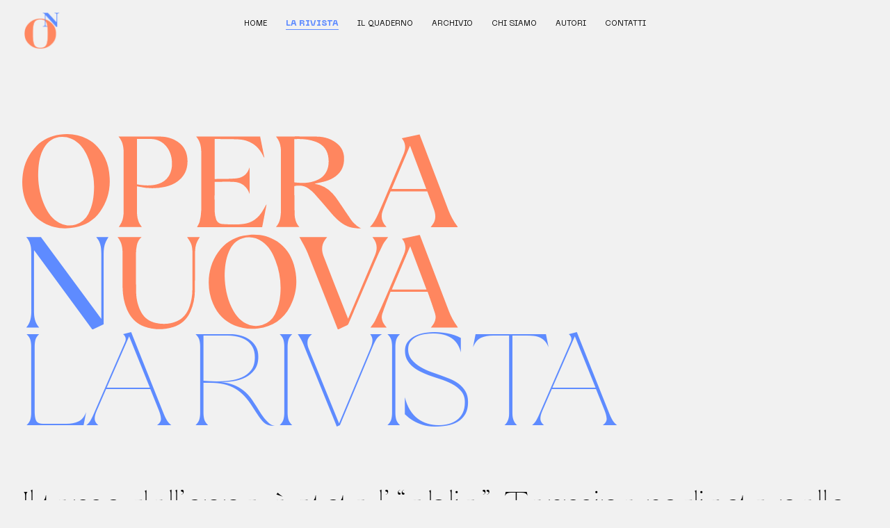

--- FILE ---
content_type: text/html; charset=UTF-8
request_url: http://operanuova.ch/la-rivista
body_size: 26616
content:

<!DOCTYPE HTML>

<html lang="it">
	<head>

		
		<meta http-equiv="Content-Type" content="text/html; charset=UTF-8" />
		<meta name="viewport" content="width=device-width, initial-scale=1">

		<meta name="author" content="Marco Lurati">
		<meta name="description" content="Opera Nuova, rivista internazionale di scrittori e scritture">
		<link rel="canonical" href="http://operanuova.ch/la-rivista">
		

		<!--- og:socials -->
		<meta property="og:title" content="La Rivista | Opera Nuova" />
		<meta property="og:type" content="website" />
		<meta property="og:url" content="http://operanuova.ch/la-rivista" />
		<meta property="og:image" content="http://operanuova.ch/media/site/75e72587d8-1701943224/opera_nuova_ch.png" />
		<meta property="og:description" content="Opera Nuova, rivista internazionale di scrittori e scritture">
		<meta property="og:site_name" content="La Rivista | Opera Nuova">

		<!-- Twitter social -->
		<meta name="twitter:card" content="summary">
		<meta name="twitter:image" content="http://operanuova.ch/media/site/75e72587d8-1701943224/opera_nuova_ch.png">
		<meta name="twitter:title" content="La Rivista | Opera Nuova">
		<meta name="twitter:description" content="Opera Nuova, rivista internazionale di scrittori e scritture">

		<title>La Rivista | Opera Nuova</title>

		<link rel="stylesheet" href="http://operanuova.ch/assets/css/main.css">

	</head>

<body>
	<header id="header-site">
		<!-- <a href="http://operanuova.ch">Operanuova</a> -->

		<div title="logo" id="logo-website" class="wrapper">
			<a href="http://operanuova.ch">
				<img src="http://operanuova.ch/assets/img/logo_on.png">
			</a>
		</div>

		<div id="nav-menu-button"></div>
		
				<nav>
		  <ul>
		    					    <li><a href="http://operanuova.ch" title="home">home</a></li>
					    					    <li><a class="active" href="http://operanuova.ch/la-rivista" title="la rivista">la rivista</a></li>
					    					    <li><a href="http://operanuova.ch/il-quaderno" title="il quaderno">il quaderno</a></li>
					    					    <li><a href="http://operanuova.ch/archivio" title="archivio">archivio</a></li>
					    					    <li><a href="http://operanuova.ch/chi-siamo" title="chi siamo">chi siamo</a></li>
					    					    <li><a href="http://operanuova.ch/autori" title="autori">autori</a></li>
					    					    <li><a href="http://operanuova.ch/contatti" title="contatti">contatti</a></li>
					    
			
		  </ul>

		</nav>
		
	</header>

<script type="text/javascript">

	function menuToggle(el) {
		el.classList.toggle('open');
	}

	document.getElementById('nav-menu-button').addEventListener('click', menuToggle.bind(this, document.getElementById('header-site')));

	
</script>
<main id="rivista">

	<section class="quaderno-rivista-title">
		<div id="quaderno-rivista-title-container">
			<img id="opera-nuova-title" src="http://operanuova.ch/assets/img/opera_nuova.svg" alt="opera nuova">
			<h1 id="page-title" class="page-title">La Rivista</h1>
		</div>
	</section>

	<section class="quaderno-rivista-intro">
				<p>Il tema dell’anno è stato l’ “oblio”. Termine radicato nella parola aletehia, ossia verità in greco. Vocabolo composto dal morfema “a” che ha la funzione di negare ciò che segue. Il fiume Lete, evocato, è il fiume dell’oblio. Non abbiamo voluto limitare l’estro creativo degli scrittori solo su una valutazione negativa dell’oblio. La stessa verità è strettamente connessa con l’oblio. Con tali premesse abbiamo contattato diversi autori, sia per la rivista online sia per il Quaderno.</p>
<p>Il quaderno, secondo la sua tradizione, offre un duetto tra immagine (fotografica) e poesia, svolto da Monica Cantieni e Reza Khatir. La scrittrice ha redatto nella sua lingua madre sette poemi, e Emilio Motta li ha magistralmente tradotti. Con questa operazione di traduzione Opera Nuova è fedele alla sua missione di valorizzare e diffondere la lingua e la cultura italiana.</p>	</section>

	<!-- RIVISTA ARTICLES -->
	<section id="rivista-articles">
		<h2 id="index">Indice</h2>

		<ul>


		<!-- INTRODUCTION -->
					<li id="writings-introduction">
				<article id="article_0"  class="article">
					<div class="headline">
						<h2>Introduzione</h2>
						<div class="close">
							<div class="close-icon"></div>
						</div>
					</div>
					<div class="content">
																	</div>
				</article>
			</li>
		

		<!-- WRITINGS AUTHORS -->
									<li>
								<article id='1-pampana-letizia' class="article">

					<a href='http://operanuova.ch/la-rivista#1-pampana-letizia'>
						<div class="headline">
							<div class="id-number">1</div>
							<div class="author">Pampana Letizia</div>
							<h2 class="title">L’Arte dimenticata</h2>
							<h3 class="subtitle"></h3>
							<div class="close">
								<div class="close-icon"></div>
							</div>
						</div>
					</a>

					

					<div class="content">
						<div class="article-text">
																					<div class="one-column"><p>Un pellegrino che camminava da tempi sconosciuti, senza consapevolezza del tempo&nbsp;trascorso, che fossero giorni, anni, secoli o millenni, facendo ingresso in un nuovo&nbsp; regno avanzava esitante, non emetteva alcun rumore e non passò inosservato, motivo&nbsp; per cui fu gentilmente interrogato e condotto davanti <br>al Re.&nbsp;</p><p>“Io, Signor Re, sono un musicista. Sono nato nella splendida città di Venezia, che ha&nbsp; dato i natali anche ai grandi Giovanni Gabrieli, Claudio Merulo e Antonio Vivaldi. Ho&nbsp; fatto parte della scuola veneziana, ho creato composizioni policorali che sono state il&nbsp; più importante fenomeno musicale in Europa ed hanno influenzato moltissimo la&nbsp; musica europea di quel periodo. Conosco i numeri che muovono il cielo, che&nbsp; governano il cosmo. So riprodurre le proporzioni divine e, in una lira d'oro dalle mani&nbsp; sapienti, verso al mondo il sublime pensiero. Ho imparato a tradurre il movimento&nbsp; delle stelle in uno specchio sonoro, un riflesso dell'armonia universale all'orecchio&nbsp; umano percepibile. Gli antichi maestri mi hanno ispirato, Pitagora per primo. Nella&nbsp; fucina di Vulcano sono stato istruito sul ritmo. Ritmo, architetto del tempo e&nbsp; patrimonio di poeti, musicisti, ballerini e, soprattutto, della Natura e dei suoi cicli&nbsp; eterni. Accanto a Orfeo mi sono svegliato alla magia della musica che calma le fiere&nbsp; selvagge con dolci vibrazioni, capace di fermare la corrente nel suo flusso perché non&nbsp; vuole perdersi nella meraviglia senza pari, onde capaci di fermare lo scorrere del&nbsp; tempo attraverso la sacra estasi. Dovrebbe sapere, Sire, che io posso guarire i malati e&nbsp; curare le anime perse. Sotto il manto di Cecilia Romana pratico i canti di tutti gli uccelli&nbsp; e in cori concordi di esemplare polifonia palestriniana nutro la mia arte, dai morbidi&nbsp; trilli del melodioso usignolo della sera, col ligneo flauto di Pan in mano, agli inni&nbsp; svettanti dell'aquila reale, senza dimenticare l'organo regale dei corvi, le tube e gli&nbsp; aulos, che al momento giusto segnano il loro accento. Non mi sfugge il canto sommerso&nbsp; degli animali marini, il canto maestoso delle balene. E il delfino apprezza la mia ode&nbsp; come se fossi il secondo Arione greco. Seguo il costume delle antiche splendide società,&nbsp; e così sintonizzo la mia fantasia, essendo l'esempio di Tommaso di Santa Maria, per&nbsp; temperare, mitigare ed eccitare con correttezza le menti chiamate ad esercitare la virtù&nbsp; suprema, le cui anime, unite in un eccellente accordo, senza errore discernono la vera&nbsp;giustizia. Sappiate, signor Re, che dalla musica i modi saggi e i piedi misurati e ben&nbsp; armonizzati danno forma celeste alla polvere e lo spirito viene innalzato ad altezze&nbsp; siderali dove splende il sole più chiaro e il cui candore abbaglia così tanto che solo&nbsp; l'orecchio vi serve da guida. Come Iris scomposta in mille colori, mi diletto a mostrare&nbsp; in una varietà di mille suoni, per la contentezza di Euterpe e Apollo, l'invidia di&nbsp; Marsia, e con giusta teoria, i generi diatonico, cromatico ed enarmonico, come fiori&nbsp; profumati del campo in primavera, essendo dell'Uno immagini multiple e intervalli&nbsp; infiniti che si concludono in unisono. Lei deve sapere, signor Re, che la mia arte&nbsp; risponde alla saggezza più sublime, insostituibile nell'intuizione e nella comprensione&nbsp; intima dei misteriosi meccanismi dell'Universo, che mettono in relazione le sue parti&nbsp; con il tutto e il tutto con le sue parti. Che non è ornamento vuoto, ma scienza, che non&nbsp; è un vano passatempo, ma magia. Per questo sto cercando un posto in questo mondo,&nbsp; nel quale sono stato catapultato non so come, dove posso officiare e compiere la mia&nbsp; missione e il mio destino. Venezia mi ha insegnato tutto questo, e lì per molto tempo&nbsp; ho praticato nobile offcio. Ma adesso mi hanno detto che è in Europa dove potrò&nbsp; trovare posto.”&nbsp;</p><p>Dopo un silenzio di attesa, nell'ora grigia di quel giorno grigio, sotto il cielo grigio della&nbsp; città grigia, dei muri grigi, dei tetti grigi, il Re grigio, con la cenere nel cuore, che&nbsp; regnava, parlò al musicista: “Messere, come potete vedere, il mio regno è molto felice.&nbsp; La nostra orgogliosa società è molto avanzata e ci siamo lasciati alle spalle vecchie&nbsp; superstizioni e incantesimi. Possiamo contare solo su persone disposte a servire il&nbsp; nostro ideale, motivate e dinamiche. Non conosco questa vostra religione di cui&nbsp; parlate e non mi ispira fiducia. Un musicista... Sicuramente è qualcosa legato ai&nbsp; malefici e agli incantesimi che si raccontano di quei sacerdoti, bardi, stregoni, guaritori,&nbsp; streghe, alchimisti, erboristi, esorcisti, filosofi, giocolieri, teologi, ipnotisti, poeti,&nbsp; taroccatori, scultori, illusionisti, pittori, mistici, attori, di cui sono pieni i regni&nbsp; decadenti e oziosi. Se almeno rinunciasse pubblicamente alle sue folli convinzioni e&nbsp; pratiche, forse... Potete fare qualcos'altro ? Qualcosa di utile? “&nbsp;</p><p>Senza indugio, nell'ora grigia di quel giorno grigio, sotto il cielo grigio della città grigia,&nbsp; dei muri grigi, dei tetti grigi, il Re grigio e il cuore cinereo, regnante, fu lasciato&nbsp; indietro. Il musicista pellegrino riconobbe subito di essere nel posto sbagliato al&nbsp; momento sbagliato, di aver vagato e di essersi smarrito. Avendo ricevuto l'ordine di&nbsp; lasciare il regno in silenzio, senza disturbare l'ordine nelle strade, esausto per il lungo&nbsp; viaggio attraverso i regni del mondo, e per aver dato la sua melodia al vento senza&nbsp; successo, decise di continuare il suo viaggio alla ricerca di quel luogo dove avrebbe&nbsp; potuto officiare ciò che l'oracolo aveva predetto tempo fa e in modo velato. Il musicista&nbsp;stava già camminando, ancora una volta, verso Oriente. Lì un bagliore lontano&nbsp; annunciava speranze di diamanti e danze in un regno senza nebbia, leggero e&nbsp; favorevole alle muse.</p><p><br></p></div>
																				</div>
					</div>
				</article>
			</li>
								<li>
								<article id='2-chiara-cauzzi' class="article">

					<a href='http://operanuova.ch/la-rivista#2-chiara-cauzzi'>
						<div class="headline">
							<div class="id-number">2</div>
							<div class="author">Chiara Cauzzi</div>
							<h2 class="title">Come le note di esemplare raccontano storie</h2>
							<h3 class="subtitle"></h3>
							<div class="close">
								<div class="close-icon"></div>
							</div>
						</div>
					</a>

					

					<div class="content">
						<div class="article-text">
																					<div class="one-column"><p>Il libro antico è uno scrigno che racchiude meraviglie.&nbsp;<br>Quando un bibliotecario si trova di fronte ad un libro antico prova un senso di stupore, curiosità, mistero e sorpresa nei confronti delle bellezze che andrà incontrando.&nbsp;<br>In fase di descrizione il catalogatore o la catalogatrice si troverà a dover inserire nelle schede bibliografiche gli elementi che contraddistinguono l’edizione, come ad esempio autore, titolo, luogo di pubblicazione, editore e data, descrizione fisica, e tutte quelle caratteristiche che lo rendono unico, le cosiddette note di esemplare, ossia le annotazioni manoscritte, le note di possesso, gli ex libris, le dediche, le annotazioni, i segni di lettura, le sottolineature e tutte le tracce presenti nelle diverse parti del libro.&nbsp;<br>Proprio per questo motivo viene adottata una catalogazione <em>ad hoc</em> che consenta di poter inserire le caratteristiche dell’esemplare in questione partendo dalla descrizione della legatura con la coperta, i piatti, i risguardi, i fogli di guardia, i materiali di cui si compone sino alla segnalazione di note, postille, annotazioni del possessore precedente. Viene inoltre indicato se l’esemplare è mutilo di carte e fascicoli.&nbsp;<br>Le tipologie possono essere tra le più varie: un nome, una data, una prova di penna, un disegno, appunti sparsi, un biglietto contenuto all’interno tra le pagine, un cartiglio applicato al dorso o alla coperta, un fiore.&nbsp;<br>Queste peculiarità sono fondamentali per poter ricostruire la provenienza o le provenienze, la storia e la circolazione del volume. Lo studioso ha quindi la possibilità, grazie alla presenza delle note di esemplare, di raccontare le vicende che hanno caratterizzato la vita di quel specifico libro o di un gruppo di libri, così come di inserirlo o inserirli in modo ragionato in una raccolta o in una collezione speciale. Non solo: questi elementi sono importanti anche per collocare le persone che sono entrate in contatto con questi libri nello spazio e nel tempo. Diverse sono le modalità: i libri possono essere acquistati, donati da amici e conoscenti, ricevuti in dono dalle famiglie, prodotto di un lascito testamentario o delle soppressioni di conventi o istituti religiosi.&nbsp;<br>Le note di esemplare rappresentano quindi frammenti di vita, ricordi, tracce di storia che devono essere preservate e messe a disposizione al fine di compiere nuove ricerche e studi approfonditi. La catalogazione d’esemplare ha proprio come intento quello di conservare queste informazioni e di tenerne memoria affinché non vengano dimenticate e non cadano in oblio.&nbsp;</p><p><em>Un caso di studio: Il dizionario dei medicamenti ad uso de’ medici e de’ farmacisti (1828)</em></p><p>La Biblioteca universitaria Lugano dell’Università della Svizzera italiana custodisce il Fondo Celio donato dalla famiglia.&nbsp;<br>La collezione consta di 133 volumi, sia antichi sia moderni, le cui materie spaziano dalla medicina legale alla chirurgia, dalla patologia all’ostetricia, dallo studio dell’epilessia al metodo per curare le febbri e proviene dalla sua casa luganese a Breganzona.<br>Attilio Celio era un medico chirurgo che compì i suoi studi liceali a Friburgo e&nbsp; svolse gran parte della sua attività lavorativa prima nel vecchio ospedale civico di Lugano poi all’Ars Medica di Sorengo con alcuni periodi di pratica in Austria, a Parigi e a Zurigo.<br><em>Il dizionario dei medicamenti ad uso de’ medici e de’ farmacisti ossia trattato di farmacia, materia medica, e della parte di terapeutica che insegna la giusta applicazione dei rimedii alle diverse umane infermità</em>, opera compilata sui migliori trattati di simili materie, e ricca di tutte le scoperte, che ragguardano alla medicina, fatte di recente nelle scienze fisico-chimiche (Modena, per G. Vincenzi e compagno, 1828) è un esemplare interessante che pone una serie di questioni.&nbsp;<br>Il secondo volume, dalla lettera D alla L, è caratterizzato da una legatura in mezza pelle.<br>Al suo interno sono presenti diverse annotazioni manoscritte e segni di lettura a matita ai margini del testo, la cui mano andrebbe indagata e messa a confronto con altre note o documenti redatti dal medico Attilio Celio. Si segnalano anche alcuni foglietti con inchiostro antico con appunti e note e due timbri moderni apposti sul verso della tavola “errori trascorsi nel secondo volume” di difficile lettura.&nbsp;<br>Tra le pagine è stato ritrovato anche un foglio con l’indicazione di una ricetta comunicata dal Sig.r Dottore Manci a Rodolfo Palazzi in casa Visconti Ermes il giorno 31 ottobre 1848. Si tratta di un elisir di lunga vita ritrovato fra le carte di un medico svedese dopo la sua morte accaduta all’età di 104 anni per una caduta da cavallo. Il segreto si ritrovò per molti secoli custodito dalla sua famiglia, il suo avo ha vissuto 130 anni, sua madre 109, suo padre 112 coll’uso giornaliero di 7 a 9 gocce di questo elisir che prendevano alla mattina e sera in doppia dose di vino rosso, thè o brodo. Questo elisir assunto in diversi liquidi è buonissimo per differenti mali. Il cartiglio mostra anche la composizione dell’elisir e come debba essere preparato secondo una procedura particolare.&nbsp;<br>La presenza di queste annotazioni, sia in inchiostro antico sia a matita, sono la testimonianza della storia e della circolazione di questo esemplare passato di mano in mano nelle diverse epoche. Le questioni che sollecita sono molteplici: In che modo sarà giunto questo libro nella raccolta di Attilio Celio? Per acquisto o per dono? Le annotazioni a matita sono sue? Il foglio è sempre stato custodito nel volume? Quali altre persone ne sono entrate in possesso?&nbsp;</p><p>Questo vuole essere solo un esempio di come ogni libro possa divenire scoperta quotidiana e di come possa raccontare storie, vissuti e persone, lasciando tracce indelebili.</p><p><br></p></div>
																				</div>
					</div>
				</article>
			</li>
								<li>
								<article id='3-roberta-morano' class="article">

					<a href='http://operanuova.ch/la-rivista#3-roberta-morano'>
						<div class="headline">
							<div class="id-number">3</div>
							<div class="author">Roberta Morano</div>
							<h2 class="title">Né avanti né indietro</h2>
							<h3 class="subtitle"></h3>
							<div class="close">
								<div class="close-icon"></div>
							</div>
						</div>
					</a>

					

					<div class="content">
						<div class="article-text">
																					<div class="one-column"><p>Ogni mattina è un primo giorno. Apro gli occhi e il mondo mi guarda come se ci fossimo incontrati per la prima volta. Sul comodino c’è un biglietto con un breve appunto:&nbsp;</p><p>«Non saprò nulla della mia vita».&nbsp;</p><p>È il risultato di una diagnosi, o un verso poetico? Chissà se quella grafia mi appartiene. Mi siedo sul bordo del letto, guardo due mani che pare siano le mie. Come mi chiamo? Non so come suoni il Nome. M? L?&nbsp; Il mio pensiero si piega, stanco. Alzo gli occhi, riconosco la finestra, è familiare, ma non so dove guardi, né dove sia.</p><p>Si avvicina una donna - forse è mia moglie -, sorride, io sorrido, perché so che dovrei. Mi pone domande piccole e ben scandite, con una voce calma, dolce. La guardo, potrei rispondere, ma le parole restano in sala d’attesa. È tenero che lei mi parli come se io fossi ancora qui, forse lo sono. Mi porge una tazza di caffè americano, pare sia il mio preferito. Continuo a guardarla, mi sforzo di ricordare, ma il suo nome si perde prima ancora di nascere sulle labbra.&nbsp;</p><p>Pigiama, vestaglia e pantofole si mettono in cammino, e io con loro, inciampo, proseguo. Non ricordo dove sia la casa in cui mi trovo. Attraverso un lungo corridoio su cui affacciano diverse camere, briciole immaginarie – ricordi? – mi conducono dritto a una porta, la apro. Lo sguardo percorre lento ogni oggetto presente nella stanza: un camice bianco appeso, una scrivania di legno sulla quale si trova una lampada in ottone con paralume in vetro verde, un orologio che segna un tempo sospeso, uno scaffale mette in mostra alcuni strumenti medici disposti ordinatamente, un armadietto per farmaci contiene confezioni di guanti e pochi materiali sterili. Di fronte alla scrivania ci sono due sedie, la loro posizione mi fa pensare che abbiano accolto e ascoltato molte persone - pazienti? - e speranze sospese, c’è un lettino da visita, in effetti, il bordo è consumato dal continuo saliscendi, e poi pile di documenti, che sembra abbiano messo le radici. Tra le ombre, qualcosa vive: sento la voce di un paziente che dice «Grazie!», di un bambino che piange, sento l’odore di disinfettante e un profumo d’inchiostro. Mi emoziono.</p><p>Qualcuno si avvicina all’uscio della porta, un’infermiera? Mi giro, c’è una donna che mi guarda sorridendo, poi dice: «C’è stato un tempo in cui, qui dentro e fuori, bastava il tuo nome perché la gente si fidasse. Usciamo un po’ in giardino? Il tuo spazio adorato!». La donna mi prende la mano, e qualcosa in me vibra fino alle più intime fibre. Bacio Lina, mia moglie, teneramente sulla fronte: non tutta la sabbia è scivolata dalle dita, anche oggi ho fatto un salto fuori dall’oblio.</p><p></p><p></p><p>_______________<br>1.&nbsp;È il verso iniziale di <em>Già vola il fiore magro</em>, una poesia di Salvatore Quasimodo.</p></div>
																				</div>
					</div>
				</article>
			</li>
								<li>
								<article id='4-benassi-cecilia' class="article">

					<a href='http://operanuova.ch/la-rivista#4-benassi-cecilia'>
						<div class="headline">
							<div class="id-number">4</div>
							<div class="author">Benassi Cecilia</div>
							<h2 class="title">Golfo fermo</h2>
							<h3 class="subtitle"></h3>
							<div class="close">
								<div class="close-icon"></div>
							</div>
						</div>
					</a>

					

					<div class="content">
						<div class="article-text">
																					<div class="one-column"><p><em>Diaframma</em></p><p>Pare che a volte un velo si stenda<br>e come una nebbia ottunda<br>il fuoco del cuore.</p><p>Scendi, mente, nella stanza profonda<br>come nel mare immergiti<br>giù nel fondo nutriti di luce.</p><p><br><br><br></p><p><em>Nebbia verde e d’oro</em></p><p>Vivo in una nube sulla vetta nell’oscuro<br>nelle grotte della luce.</p><p>È scesa un’aria buia e lieve<br>sul mio campo verde e d’oro<br>fresco d’aratura.</p><p>Dove corre un’acqua pura<br>e l’azzurro s’affaccia tra le grate.</p><p>Con forza in questo buio mi nascondi<br>dal potere che progetta.</p><p>Mi nutri nel segreto<br>nella notte in silenzio<br>tu sei dentro fuoco e voce.</p><p><br><br><br><br><em>Benedetto Signore per il buio</em>.<br>Bicchiere d’acqua e rugiada<br>aleggia e si posa.</p><p>Benedetto il tuo grande silenzio<br>dove niente si muove e Nessuno è presente.<br>Pioggia che tocca ogni cosa.</p><p>È un pendio dove tocchi e non vedi.</p><p>Nel buio che t’inghiotte senza fondo<br>tocchi fine e inizio.<br>Primo giorno.</p><p><br><br><br></p><p><em>Golfo fermo</em></p><p>Il <em>logos</em> si tuffa nel silenzio<br>si apre nel non essere<br>fiorisce.</p><p>Sono totale baciata dai venti<br>e nel buio del mondo mi lascio plasmare.</p><p>Ancora immobili si sbarca nell’aperto.</p><p><br><br><br><br><br><em>Signore mi hai fatto d’argilla e silenzio<br></em>mi hai fatto anche di vento&nbsp;&nbsp;<br>così corro sulla terra tra le spighe di campi invisibili<br>su strade e colture lontane.</p><p>Corro come vento inarrestabile&nbsp;<br>che scalda e impasta i rossi della terra.&nbsp;<br>Tenere argille fuse e riplasmate&nbsp;<br>per tornare a danzare su rive segrete.</p><p>Così di nascosto di nebbia leggera&nbsp;<br>riposo su maggesi isolati poi mi alzo&nbsp;&nbsp;<br>scavo un piano dopo l’altro&nbsp;&nbsp;<br>procedo verso il centro.&nbsp;</p><p>E intanto nuoto negli abissi.</p><p><br><br><br></p><p><em>Diaframma 2</em></p><p>Forse perché ora è sottile<br>tendendo a svanire il diaframma.</p><p>Allora ecco che ora sei tu.<br>Squarcio carnale e rupestre<br>grido maturo e trafitto.</p><p><br><br><br></p><p><em>Coglierò il vento e il sole</em>&nbsp;<br>li terrò un eterno istante&nbsp;<br>nelle tasche che nascondo&nbsp;<br>sotto pelle, nel pudore&nbsp;<br>della mia roccia capillare.</p><p><br><br><br></p><p><em>Rosso improvviso<br></em>sull’intenso turchino del cielo<br>prima del nero.</p><p>Potenza che esplode e l’ombra precede<br>mentre scorrono nubi sospinte dal vento.</p><p>Case strappate entrano nella luce:<br>uno o due minuti sul confine,<br>luminescenza assoluta.</p><p>Poi una pioggia di polvere lieve<br>smorza il fulgore, riavvolge il brillìo.</p><p><br><br><br></p><p><em>Dieci agosto</em></p><p>Una ad una piovono le stelle<br>dentro il mio piccolo petto.</p><p>Nuovo cielo da abitare<br>pozzi fondi trasparenti<br>e ferite sorgenti.<br>Golene e pianure illimitate.</p><p>Scacchiere di colori<br>distese d’erba, terre morbide<br>sotto il manto turchese.<br>Prati di luce con flora stellare.</p><p><br><br><br><br><br><br><em>Da lontano ho preparato</em>&nbsp;<br>ho intessuto e dipinto la via&nbsp;<br>ricamo sul lato invisibile.</p><p>Da lontano ti ho fissato&nbsp;<br>mentre arrampicavi come bimbo&nbsp;<br>sui&nbsp;rotoli di fieno sopra gli alberi&nbsp;<br>e senza&nbsp;paura rotolavi dalle scale&nbsp;<br>saltando e&nbsp;correndo tra i gigli e i roveti.</p><p>Da vicino ti ho plasmato&nbsp;<br>modellavo nel contatto&nbsp;&nbsp;<br>attendevo senza togliere lo&nbsp;sguardo<br>appeso nel luogo del&nbsp;figlio.</p><p>Dal di dentro ti ho abbracciato&nbsp;<br>nella morte custodito.</p><p><br><br><br><br></p><p><em>Nel vuoto della notte</em><br>piccola figura nello spazio&nbsp;<br>danzatore di Matisse.&nbsp;<br>Saltando di quando in quando&nbsp;<br>– come la bimba gioca a campana –&nbsp;<br>di vetta aguzza in vetta aguzza.&nbsp;<br>Con i piedi trafitti dalle vette.&nbsp;<br>Ancora oggi cammina danzando&nbsp;<br>tinta di rosso nel blu scuro della notte&nbsp;<br>dondolando le mani per tenersi in equilibrio.</p><p><br><br><br><br><br></p><p><em>Ci sono voragini percorse<br></em>circoscritte e musicate.<br>Talora si ergono ci guardano<br>si scuotono e ci attirano.<br>E quando tutto cade<br>ecco il buio del cammino<br>e la fune ove si tende&nbsp;<br>e dispiega la speranza<br>dentro i piedi del funambolo.</p><p><br><br></p><p><em>Di vetrata in vetrata.<br></em>Cancellate le porte tutto si fa soglia,<br>patria dei venti dimora dell’aria.</p><p>E mentre ci ripetono<br>prego metta l’etichetta al suo bagaglio<br>con occhi alti e assorti trapassiamo<br>cancelli senza chiave finestre senza infissi.</p><p><br>Di là le città le paure sono nude<br>nebulose amaranto convesse di luce gentile.</p><p>Allora il futuro non è che l’arrivare&nbsp;<br>di una strada a sei corsie che si travolge<br>nella fine del giorno.</p><p><br></p><p></p><p><em>Ci sono menti di diamante<br></em>nella loro trasparenza<br>il tuo raggio infuocato<br>si conficca nel presente.</p><p><br><br><br><br></p><p><em>Nascosti</em></p><p>La siepe del giardino la nasconde<br>con le mani nella terra interra bulbi<br>e pianta fiori.</p><p>Solo lui la conosce e non visto<br>guarda il gesto del suo braccio.</p><p>Di loro niente si sapeva.</p><p>Eppure dal dominio della morte meridiana<br>un canto si levava lieve lieve<br>un silenzioso allegro cinguettio.</p><p><br></p></div>
																				</div>
					</div>
				</article>
			</li>
								<li>
								<article id='5-fiorenza-casanova' class="article">

					<a href='http://operanuova.ch/la-rivista#5-fiorenza-casanova'>
						<div class="headline">
							<div class="id-number">5</div>
							<div class="author">Fiorenza Casanova</div>
							<h2 class="title">Il castello</h2>
							<h3 class="subtitle"></h3>
							<div class="close">
								<div class="close-icon"></div>
							</div>
						</div>
					</a>

					

					<div class="content">
						<div class="article-text">
																					<div class="one-column"><p>Un’amica un po’ annoiata<br>a una gita mi ha invitata.<br>Si va’ in treno, poi in battello<br>per raggiungere il castello.</p><p>Su una rocca situato<br>pare un falco appollaiato.<br>Dei suoi avi fu dimora<br>dentro è un vaso di Pandora:</p><p>… sala gialla, sala blu<br>non c’è più la servitù.<br>… la vetrina coi pugnali,<br>sulle mensole i boccali.</p><p>I ritratti alle pareti&nbsp;<br>non son certo di poeti!</p><p>Donne austere ingioiellate<br>con le mani inanellate.<br>Cavalieri decorati<br>con stivali lucidati.</p><p>Non più ordini ai vassalli<br>non più danze né timballi.</p><p>Del salone il pezzo forte<br>non è certo il pianoforte,<br>ma uno specchio gigantesco&nbsp;&nbsp;&nbsp;&nbsp;&nbsp;&nbsp;&nbsp;&nbsp;&nbsp;&nbsp;&nbsp;&nbsp;&nbsp;&nbsp;&nbsp;&nbsp;&nbsp;&nbsp;&nbsp;&nbsp;&nbsp;&nbsp;&nbsp;&nbsp;<br>mostra un mondo assai fiabesco.&nbsp;&nbsp;&nbsp;&nbsp;&nbsp;&nbsp;&nbsp;&nbsp;&nbsp;&nbsp;&nbsp;&nbsp;&nbsp;</p><p>Vi è riflessa la vetrata,<br>il viale e pur l’entrata.<br>Questa strana prospettiva&nbsp;<br>mi trascina alla deriva.</p><p>Sono io quella laggiù?<br>Nell’oblio forse sei tu!</p><p><br></p></div>
																				</div>
					</div>
				</article>
			</li>
								<li>
								<article id='6-luca-cignetti' class="article">

					<a href='http://operanuova.ch/la-rivista#6-luca-cignetti'>
						<div class="headline">
							<div class="id-number">6</div>
							<div class="author">Luca Cignetti</div>
							<h2 class="title">Gli occhi chiusi</h2>
							<h3 class="subtitle"></h3>
							<div class="close">
								<div class="close-icon"></div>
							</div>
						</div>
					</a>

					

					<div class="content">
						<div class="article-text">
																					<div class="one-column"><p>Quel giorno passeggiavo sul lungolago di Minusio, tra i riflessi dell’acqua e l’odore delle barche immobili. Intorno, il brusio ovattato di qualche voce lontana. E il rumore dei miei passi.&nbsp;<br>&nbsp;&nbsp;&nbsp;&nbsp;&nbsp;Fu allora che lo vidi.&nbsp;<br>&nbsp;&nbsp;&nbsp;&nbsp;&nbsp;Disteso sull’erba, poco lontano dalla riva. Un piccione. Gli occhi chiusi. Le piume lisce e composte, levigate dal vento. Sembrava dormire. Nessuna ferita, nessuna increspatura sul corpo.<br>&nbsp;&nbsp;&nbsp;&nbsp;Quella visione mi procurò un inaspettato ribrezzo. Non per il disfacimento organico, ma per la sua innaturale compostezza. Qualcosa di indefinito e caotico era stato ricucito. Per apparire innocuo.&nbsp;<br>&nbsp;&nbsp;&nbsp;&nbsp;Mi fermai. Mi accovacciai per osservare meglio.&nbsp;<br>&nbsp;&nbsp;&nbsp;&nbsp;Fu allora che, senza apparente ragione, concepii quello sempre che avevo cercato. Un’illuminazione improvvisa. Priva di forma. Una visione interiore. La porta, all’improvviso, spalancata. La calma assoluta.<br>&nbsp;&nbsp;&nbsp;&nbsp;Una struttura, un ordine. Una geometria segreta. Come in un mosaico, tutto sembrava ricomporsi. Ciascuna tessera al suo posto.<br>&nbsp;&nbsp;&nbsp;&nbsp;Non so quanto durò. Forse pochi secondi, ma sembrò eterno. Il tempo si era fermato. Non più futuro né passato. Era tutto in quell’attimo.<br>&nbsp;&nbsp;&nbsp;&nbsp;Cercai di custodirlo dentro di me. Mi concentrai. Tentai di fissare ogni sfumatura. Ogni eco, ogni bagliore. Come con un volto che non si vuole dimenticare.&nbsp;<br>Poi, con la stessa rapidità con cui mi aveva raggiunto, scomparve. Nel nulla.<br>Solo il piccione era ancora lì. Con gli occhi chiusi.</p><p><br></p></div>
																				</div>
					</div>
				</article>
			</li>
								<li>
								<article id='7-maria-luisa-domeniconi' class="article">

					<a href='http://operanuova.ch/la-rivista#7-maria-luisa-domeniconi'>
						<div class="headline">
							<div class="id-number">7</div>
							<div class="author">Maria Luisa Domeniconi</div>
							<h2 class="title">Oblio</h2>
							<h3 class="subtitle"></h3>
							<div class="close">
								<div class="close-icon"></div>
							</div>
						</div>
					</a>

					

					<div class="content">
						<div class="article-text">
																					<div class="one-column"><p>OBLIO<br>Dopo il Reflex Blue<br>la differenza<br>tra blu e nero<br>è impercettibile<br><br>2.<br>Quando il mare<br>litiga con il cielo<br>arriva<br>un uragano<br><br>3.<br>I poeti sono coloro che camminano<br>sull’orlo del precipizio<br>senza avere la minima paura<br>di finirci dentro<br><br>4.<br>Se viene la fine del mondo<br>voglio esserci<br>per vedere<br>ciò che verrà dopo<br><br>5.<br>Se la vita<br>fosse facile<br>come indossare<br>un filo di perle<br><br>6.<br>Mai lanciare<br>un salvagente<br>ad un poeta<br>che sta pensando<br><br><br></p><p><em>BLU</em><br><br>Tutto ciò che scriviamo<br>a matita<br>è destinato a svanire<br><br>Tutto ciò che scriviamo<br>a penna<br>è destinato a svanire<br><br>Tutto ciò che pensiamo<br>è destinato a svanire<br><br>Tutto svanirà prima o poi<br><br>Svanirà nel blu dell’universo<br>e i pensieri saranno<br>stelle<br>quelle che non si vedono ancora.<br></p></div>
																				</div>
					</div>
				</article>
			</li>
								<li>
								<article id='8-laura-quadri' class="article">

					<a href='http://operanuova.ch/la-rivista#8-laura-quadri'>
						<div class="headline">
							<div class="id-number">8</div>
							<div class="author">Laura Quadri</div>
							<h2 class="title">Memoria naturale e mistico oblio</h2>
							<h3 class="subtitle"></h3>
							<div class="close">
								<div class="close-icon"></div>
							</div>
						</div>
					</a>

					

					<div class="content">
						<div class="article-text">
																					<div class="one-column"><p>Nel Seicento oblio e memoria si intrecciano, creando un dialogo profondo tra l'umano e il divino. Il secolo si apre con l'eco di un'esclamazione che invita a riflettere: “Mente degli anni e dell’oblio nemica…” (Tasso). Nel verso tassiano la mente divina si oppone all'inevitabile trascorrere del tempo. La sapienza si erge infatti come custode dei ricordi, una presenza feconda, capace di mantenere viva la cognizione e di svelare la verità attraverso la memoria.</p><p>La letteratura religiosa secentesca si allinea a questo pensiero, richiamando con forza la figura di Sant'Agostino, che esalta l'importanza della memoria come custode delle esperienze spirituali. “Et se bene il tempo rode e consuma ogni cosa, la Memoria però… mantiene… Et questa è dottrina di S. Agostino” (Cherubino Casati, 1615). In queste parole si percepisce il potere salvifico della memoria, quella forza interiore che permette all'uomo di ricongiungersi alle sue origini e di riscoprire il proprio cammino di conversione. Essa è guida per l'anima verso l'amore e l'unione con il divino, come evidenzierà a sua volta San Francesco di Sales: “Di che mi risovenivo mentre posto vi avevo in oblio? Che amavo quando voi non amavo?”. La memoria per il Santo non è solo un atto della mente, ma una chiamata all'azione, un invito a vivere l'amore per Dio in modo pieno e consapevole.</p><p>La gratitudine, in questo contesto, emerge come una risposta naturale alla memoria, un frutto che nasce dal riconoscere il dono della vita avvenuto nel sacrificio di Cristo. “Il Figliuolo diede per noi il sangue e la vita. Queste sono quelle obligationi da mettere in oblio? È egli questo un amore, che non si debba procurar di pagare in amore?” (Giovanni Eusebio Nierembergh, 1684).&nbsp;</p><p>La tradizione scritturistica rievoca la necessità di ricordare: “Voglio ricordare i benefici del Signore” (<em>Is</em> 63, 7). Il ricordo è strumento per mantenere viva la relazione con la propria storia. L'oblio, al contrario, si presenta agli spirituali secenteschi come un'ombra, una mancanza che si traduce in peccato e ingratitudine: “Terra d’oblio o di dimenticanza” (Tommaso Reina, 1666). La cecità spirituale si accompagna all’oblio, creando un legame indissolubile tra insipienza e dimenticanza.</p><p>È nel campo dell’ascetica secentesca che si passa dall’elogio della memoria a quello dell’oblio. Il tema ricorre nell’agiografia dedicata a Sante e Beate, che incarnano l'ideale di dimenticanza di sé come segno di santità e pratica ascetica fondamentale: “La ricordanza della Patria e dei Parenti deve essere nella memoria, come cosa morta…” (Giuseppe Agnelli, 1690). L'oblio si trasforma in una scelta consapevole, una liberazione dalle affezioni terrene, per abbracciare una dimensione spirituale più alta.</p><p>Nella Via Purgativa, il viaggio verso la "notte oscura" rappresenta un momento cruciale, in cui l'anima si svuota di tutto ciò che è superfluo, per permettere all'Essenza divina di manifestarsi. “Opera in essa maggior ozio e oblio…” (Giovanni della Croce). Nell’oblio l'anima trova la possibilità di elevarsi, di abbandonarsi completamente a Dio, in un atto di totale fiducia. Il pellegrinaggio verso Gerusalemme, così come descritto dalla tradizione, diventa simbolo di questa ricerca spirituale. “Sì ch’ogni human pensier posto in oblio / sol riteneano in cuore amor di Dio” (Splandiano Borrioni, 1610).&nbsp;</p><p>In questo cammino, il tema della memoria purificata si fonde con l'oblio, creando un percorso di scoperta interiore che unisce il pensiero di molti teologi. La <em>Commedia</em> dantesca, con la scena dell’immersione nel fiume Lete, trova un’eco nei mistici del Seicento, che recuperano una sapienza destinata a guidare verso l'alto, verso il Monte Carmelo.</p><p>Il pensiero di Giovanni della Croce si intreccia con quello delle mistiche successive, creando un tessuto ricco di immagini e parole. L’oblio diventa una dimensione in cui si incontrano “abbandoni” fiduciosi e anime “annichilate”, per i quali esso non è solo dimenticanza, ma una condizione necessaria per contemplare Dio.</p><p>Le esperienze mistiche si arricchiscono di significati sempre nuovi. “L’estasi…come bello riempie il nostro intelletto di deliziose notizie e come buono riscalda la nostra volontà…posta in oblio di ogni cosa sensibile” (Ignazio Lupi, 1659). Qui, l’oblio si fa volo, un abbandono completo alle delizie divine, in un processo di trasformazione dell’anima che si eleva oltre il mondo sensibile. La Fenice mistica, “morendo in tranquillissimo oblio a tutte le Vanità del mondo,” vive solo per Dio, in un atto di totale dedizione e amore&nbsp; (Bernardino di S. Onofrio, 1649).</p><p>La sapienza mistica si dilata e il tema dell’oblio diventa non meno testimone di importanti riletture secentesche: le mistiche riconosciute quali autorità teologiche e i grandi dottori della teologia Scolastica, per la prima volta considerati anche “Dottori mistici”. Il mutamento, che riconosce finalmente l’esistenza di una teologia esperienziale lontana dalle Accademie e dalle università, si traduce in un confronto ravvicinato con il padre della Scolastica, San Tommaso, a sua volta riscoperto dagli autori secenteschi per aver fornito importanti indicazioni sull’esperienza mistica. Tra questi primi insegnamenti tomistici sulla mistica ritroviamo l’accento posto dall’Aquinate sull’importanza dell’oblio: “Concludiamo con il Principe dei Dottori Mistici il quale dice…che lo Spirito Santo comunica una divina ubriachezza, la quale pone in un felicissimo oblio delle cose della terra e le solleva all’amore delle celesti” (Baldassare di Santa Caterina da Siena, 1671).</p><p>L'approccio femminile e materno di Maria Maddalena de' Pazzi offre una visione delicata e profonda dell'oblio. “Esaudisci ora me misera, miserabile, acciò che io abbia una memoria, un intelletto, una volontà, un desiderio, un affetto, un’intenzione e finalmente ogni cosa relassata in te” (Vincenzo Puccini, 1609). La sua richiesta di unione con il divino ci parla della necessità di allineare le potenze dell'anima al volere di Dio, in un gesto di umiltà e fiducia. Questo abbandono si riflette nell'eucaristia, dove l'anima si addormenta nel seno di Dio, trovando riposo e pace in un dolce oblio.</p><p>La letteratura ascetica ci insegna che, mentre ci si dimentica del superfluo, è essenziale ricordare il necessario. La conversione di San Paolo diventa un modello, un esempio di come l’oblio della vita passata possa portare a una vita nuova, dedicata a Dio. “Ma più nobile di questo oblio… deve reputarsi la ricordanza per la quale Paolo viveva a Dio” (Giuseppe Agnelli, 1690). Infine, l’oblio di Maria, che si dedica completamente al figlio, ricorda l’importanza di dimenticare il superfluo per abbracciare l'essenziale. “Così ella amò si fittamente… che parve che di sé medesima si dimenticasse…” (Giovanni Battista Guarini, 1609).&nbsp;</p><p>Ispirato da questi testi, padre Giovanni Pozzi offre nel Novecento una lettura illuminante dell’annichilazione passiva, un silenzio che coinvolge le potenze dell’anima. L’oblio diventa così un atto di unione con l’Altro, in cui “l’anima si sente non più in sé, ma nell’altro”. È in questo spazio di oblìo, di dimenticanza, che si realizza la vera essenza dell’esperienza mistica, un viaggio che invita a dimenticare per ricordare solo ciò che realmente conta.</p><p><br></p></div>
																				</div>
					</div>
				</article>
			</li>
								<li>
								<article id='9-rodolfo-cer' class="article">

					<a href='http://operanuova.ch/la-rivista#9-rodolfo-cer'>
						<div class="headline">
							<div class="id-number">9</div>
							<div class="author">Rodolfo Cerè</div>
							<h2 class="title">Aggiornamenti di stato e di sistema</h2>
							<h3 class="subtitle"></h3>
							<div class="close">
								<div class="close-icon"></div>
							</div>
						</div>
					</a>

					

					<div class="content">
						<div class="article-text">
																					<div class="one-column"><p><strong>PRIMO AGGIORNAMENTO DI STATO E DI SISTEMA</strong></p><p>I cursori lampeggiano lividi<br>scavano fieri solchi nello stremo&nbsp;<br>sterno incassato al tavolo.&nbsp;<br>Le dita bloccate da doppio clic<br>scorrono documenti, sfaldano cartelle<br>sfogliano tabelle, si arrendono al conto<br>del tempo perso, tese verso aspre artriti.<br>Ci si scaglia contro schermi eretti&nbsp;<br>a difesa dei coscienziosi lamenti&nbsp;<br>si aprono finestre e safari<br>dati descrivono chi siamo<br>cosa vogliamo, cosa non compriamo.<br>Le parole chiave ci dimenticano<br>le ricerche tradiscono.<br>Resta solo la metà di (una) Meta.<br>Cosa fare dei progressi, condivisi eccessi<br>di lacrime riflesse nel liquido&nbsp;&nbsp;<br>cristallo fasullo, fermo&nbsp;<br>immagine proietta<br>screen shot, <br>non fake stop.&nbsp;</p><p>–&nbsp;rampicante sorge il sentiero lastricato di pegni, di segni a <br>vuoto, a-segni –&nbsp;</p><p>Essere nell’antropocene, identità<br>celata dietro un ip temporaneo&nbsp;<br>indirizzo dismesso allo sguardo&nbsp;<br>indagatore di sé subitaneo.</p><p><u>HOMO NAVIGATOR dove cerchi rifugio?</u></p><p>Meglio accedere ad un plastificato&nbsp;<br>esterno simulacro di forma sensuale<br>che perdersi nel vacuo contenuto mor(t)ale.&nbsp;<br>Burattino nel teatro commiserante<br>connessioni. Rappresentante tetre&nbsp;<br>videologie, imperfezioni oscene&nbsp;<br>magnetiche fobie viraleggianti.&nbsp;<br>Cosa faremo poi di una libertà violata?&nbsp;</p><p>SCROLL<br>TIME<br>SCROLL<br>TIME<br>SCROLL, SCROLL, SCROLL<br><br>TIME<br></p><p></p><p><br><br><br></p><p></p><p></p><p><strong>SECONDO AGGIORNAMENTO DI STATO E DI SISTEMA</strong></p><p>La gente si muove, ama apparire&nbsp;<br>dove non è mai stata così abbondante&nbsp;<br>nei mi piace fautori di questa voce<br>di una democrazia audacemente costruita&nbsp;<br>a furore di pollici alzati.<br>Le attività cerebrali ridotte&nbsp;<br>inducono allo sfarzo, meno sforzo&nbsp;<br>allo sfogo all’insulto all’indulto<br>di quello che ci propina il mondo&nbsp;<br>selezionato dal censore algoritmico.<br>Sui tetti dei palazzi le antenne&nbsp;<br>trasmettono tra loro e scatole di server<br>appollaiate come corvi, ingoiano perle<br>immagazzinano nuove nuvole e giorni.</p><p>La macchina e l’uomo abitano il soggiorno<br>accendono e spengono il forno,</p><p>– ingoiano cibo e porno –&nbsp;<br>dimentichi di una virtuosa realtà<br>lasciano la verità artificiosa&nbsp;&nbsp;<br>alla sibillina voce dell’intel-agenza.</p><p><em>Fugit</em> attraverso programmi <br>sistema Binario <br>tra uno e zero e unozerounozero<br>e tu, un’altro secondo svanito<br>un irripetibile crogiolante istante&nbsp;<br>vanificato dal documento<br>obliato, da una cronologia cancellata<br>da una parola non scritta mai detta<br>ignorata e sepolta nell’inseparabile&nbsp;<br>polvere testuale.&nbsp;</p><p>In attesa di Arkhangelsk<br>ci si porta avanti col lavoro<br>dividere le avatar-anime&nbsp;<br>tra connessi e salvati.&nbsp;</p><p></p><p><br><br><br></p><p></p><p></p><p><strong>TERZO AGGIORNAMENTO DI STATO E DI SISTEMA&nbsp;</strong></p><p>La rete ricostruisce false essenze&nbsp;<br>di scordate comunità primordi.&nbsp;<br>Ma una libertà compressa nel web<br>in un punto net<br>suona strana mutila e vana.&nbsp;<br>Presunte relazioni&nbsp;<br>installate su eteree&nbsp;<br>piattaforme, filtrano&nbsp;<br>contenuti per anime&nbsp;<br>copia incolla.<br>Il giardino perduto rinasce<br>l’Eden è a portata di scatto<br>di filtro di autoritratto&nbsp;<br>sfumato photoshoppato.<br>Adami ed Eve tolgono e mettono il fico&nbsp;<br>attratti dal frutto del peccato:&nbsp;<br>mela morsicata con camera integrata.<br>La vanità suprema di possedere uno specchio&nbsp;<br>esserlo al contempo, tramutare facce e sguardi<br>in messaggi – richieste d’aiuto –<br>per quelli che&nbsp;<br>seduti sul trono&nbsp;<br>scorrono rotoli in timeline.<br>Il presente confezionato&nbsp;<br>nei possibili domani&nbsp;<br>consuma il passato.&nbsp;<br>Spinge un futuro di reato<br>questa reiterazione di<br>Aggiornamenti di stato&nbsp;<br>deviato sistema obsoleto&nbsp;<br>che ingloba la persona&nbsp;<br>mentre visualizza la vita.</p><p><br><br><br></p><p></p><p></p><p><strong>QUARTO AGGIORNAMENTO DI STATO E DI SISTEMA</strong></p><p>Per quante albe passa la mutazione<br>di queste mani divenute artigli&nbsp;<br>di questi capi rivolti al basso&nbsp;<br>smarriti nel gregge nel passo.<br>Dove andranno gli occhi rapiti&nbsp;<br>lentamente scorderanno i sogni<br>i venti, i prati, i veri baci.<br>Dove balzeranno gambe incatenate&nbsp;<br>scosse al movimento dal segnatempo&nbsp;&nbsp;<br>cardiofrequenzimetro da polso.<br>Il remoto facilita visioni<br>amici senza contatto<br>senza queste inutili&nbsp;<br>profusioni di sensi banditi<br>come il lavoro diventato work<br>come il sociale senza la e&nbsp;<br>come i no diventati yes.<br>E di questo mare di conoscenza cosa faremo?<br>Quando abbastanza sarà per mangiare<br>quando smetteremo di pensare&nbsp;<br>quando le coscienze appese<br>al filo della rete&nbsp;<br>strideranno pendenti da questo<br>albero omologante.</p><p>Abbiamo costruito un verso infinito.</p><p>Attanagliati dalle possibilità&nbsp;<br>lasciamo all’immobilismo&nbsp;<br>la realizzazione degli incontri mancati<br>Mondi possibili svaniscono&nbsp;<br>mai salvati, mai nati e morti<br>celebrati pubblicamente&nbsp;<br>da un crepitio d’epitaffi<br>tasti ticchettanti tic-tic-tic&nbsp;<br>battono impazienti&nbsp;<br>ancora un ultimo post.</p><p><br><br><br><br></p><p></p><p></p><p><strong>QUINTO AGGIORNAMENTO DI STATO E DI SISTEMA</strong></p><p>Clicca qui, aggiorna il tuo sistema&nbsp;<br>accetta o continua senza accettare&nbsp;<br>accetta solo i consentiti e consenti&nbsp;<br>che una sacra impostazione miracolosa<br>lenitiva di fallacie umanoidi<br>sia la panacea definitiva<br>per la vita sul filo.<br>Lascia che qualcuno decida per te<br>che sei debole che sei fragile&nbsp;<br>che non capisci l’iperbole del nuovo&nbsp;<br>sovrano popolare sullo scranno digitanale.<br>Sono i software umanizzatori a dire&nbsp;<br>che un uomo è un uomo&nbsp;<br>ma un profilo<br>lo si può rifare a volontà.&nbsp;</p><p></p><p><br><br><br></p><p></p><p><strong>SESTO AGGIORNAMENTO DI STATO E DI SISTEMA&nbsp;</strong></p><p>Scorri mentre tutto scorre.<br>Attenzione! Le immagini che seguono<br>potrebbero urtare la vostra insensibilità.<br>Bambini morti, bambini affamati&nbsp;<br>gente in coda per il cibo<br>cibo in coma alle genti, gatti giocano&nbsp;<br>palle palloni, seni esplosivi<br>sfiorano missili scagliati nei porti.&nbsp;<br>Naufraghi naufragate speranze<br>incidenti e molti, fuori campi&nbsp;<br>e monti e ancora mondi e mari&nbsp;<br>ignari ignavi<br>voi che entrate nel club privé&nbsp;<br>mostrate camicie, borse e scarpe&nbsp;<br>conciate altrove e acconciature&nbsp;<br>ornate male unghie e depilatore.</p><p>Ma lo sapevi che non sapevi di sapere e adesso non sai.</p><p>Ai primi milioni di followers&nbsp;<br>si garantisce la presenza&nbsp;<br>per l’occasione meritoria&nbsp;<br>del video di registrazione&nbsp;<br>di eventi perennemente tramandati&nbsp;<br>in miscellanea polvere visuale.</p><p>Salva e cancella, scorri e livella&nbsp;<br>immagini incise sulla corteggia&nbsp;<br>celebrale, hai AI iniziali da rimembrare.<br>Lesa mestizia di un lasciar tendere&nbsp;&nbsp;<br>i nodi scorsoi dei cavi, unici&nbsp;<br>testimoni di in-finite pagine&nbsp;&nbsp;<br>legate alla rete filo-testuale&nbsp;<br>vacui compagni di energo-sogni.&nbsp;</p><p>Nostra signora dei caricatori&nbsp;<br>Donna dello schermo&nbsp;<br>Carica per noi<br>Carica per noi&nbsp;<br>Carica per noi</p><p>Scorri mentre tutto scorre&nbsp;<br>Scorre tutto mentre scorri<br><br><br><br><br></p><p><strong>SETTIMO AGGIORNAMENTO DI STATO E DI SISTEMA</strong></p><p>Langue la presenza, insostituibile&nbsp;<br>estingue la pingue poetica&nbsp;&nbsp;<br>lingue soppiantate da faccine&nbsp;<br>inclini alla svolta polemica&nbsp;<br>in dichiarazioni di parzialità urlata&nbsp;<br>lungo antiche suddivisioni cutanee&nbsp;<br>e recenti gerarchie oligarchiche.<br>Rinchiuse nel retroilluminato&nbsp;<br>persone sottorappresentate&nbsp;<br>sono astenute dal commento&nbsp;<br>di una maggioranza rumorosa&nbsp;<br>e nel silente consenso rancorosa&nbsp;<br>di una psiche sposa, claustrofobica&nbsp;<br>Metempsicosi di una vita&nbsp;<br>doverosamente agorafobica.</p><p>Aggiornamenti di stato continui<br>tra i discorsi della gente.&nbsp;<br>Aggiornamenti di sistema<br>si susseguono imperterriti&nbsp;<br>anche nel <em>momentum</em> digitale&nbsp;<br>di questa presente poetica&nbsp;<br>in lieve dissolvenza.</p><p>Resta solo il suono-verso-meta<br>fino a quando qualcuno<br>ultimo e definitivo esteta<br>scrollerà via la poesia&nbsp;<br>da questo oscurante schermo&nbsp;<br>come una goccia d’acqua<br>sul vetro appannato d’inverno.</p><p><br></p><p><br><br><br></p><p><br></p><p><br></p></div>
																					<div class="two-columns"></div>
																					<div class="one-column"></div>
																				</div>
					</div>
				</article>
			</li>
								<li>
								<article id='10-zeno-paternoster' class="article">

					<a href='http://operanuova.ch/la-rivista#10-zeno-paternoster'>
						<div class="headline">
							<div class="id-number">10</div>
							<div class="author">Zeno Paternoster</div>
							<h2 class="title">LOOP – Una raccolta poetica di Zeno Paternoster</h2>
							<h3 class="subtitle"></h3>
							<div class="close">
								<div class="close-icon"></div>
							</div>
						</div>
					</a>

					

					<div class="content">
						<div class="article-text">
																					<div class="one-column"><p><strong><em>Aibohphobia&nbsp;</em></strong></p><p>Mi arrabbio con il tempo, che mi ha fatto&nbsp;<br>putrido, sbiadito e rivoltato&nbsp;<br>in una tomba di mosche cieche&nbsp;<br>– che piano si smarriscono volando –&nbsp;<br>cado.&nbsp;</p><p>Ma è mirando il fondo che mi trovo alto, dove la terra divora il cielo e&nbsp;<br>il cielo rigurgita la terra.&nbsp;</p><p><br></p><p><strong><em>Togliere dal cuore&nbsp;</em></strong></p><p><em>Puro riposo della mente&nbsp;<br></em>il sonno i pensieri furibondi assopisce&nbsp;<br>piano, nel tepore del caldo piumino.&nbsp;<br>Quel lento brivido assale, scuote&nbsp;<br>prima che il calore raggiunga le rughe e le <br>ossa. Si scrive per non&nbsp;&nbsp;</p><p><br></p><p><strong><em>Speculare&nbsp;</em></strong></p><p>Anch’io spesso mi chiedo quale sia il <strong>vero&nbsp;<br></strong>tra i cieli qui effusi nelle pozzanghere,&nbsp;<br>che rimanda barbagli di luce sporca&nbsp;<br>tra maestosi palazzi di cemento e vetro.&nbsp;</p><p>Corpi che seguono l'inerzia, ammassati:&nbsp;<br>volti senza un volto&nbsp;<br>voci senza voce&nbsp;<br>che da bravi automi gli ordini&nbsp;<br>eseguono sottomessi.&nbsp;</p><p>Negli specchi di cielo sull’asfalto&nbsp;<br>cerco quello dal quale provengo&nbsp;<br>fiero. Quel cielo che tutti respiriamo&nbsp;<br>mentre litighiamo un confine di terra.&nbsp;</p><p><br></p><p><strong><em>Ephemeroptera&nbsp;</em></strong></p><p>Effimera, consacri la vita&nbsp;<br>a un tuo solo istante.&nbsp;<br>Ora ci sei, ora non più.</p><p><br></p><p><strong><em>Ipochima&nbsp;</em></strong></p><p>Una nebbia leggera cancella, trasforma e confonde <br>di luce smerigliata tingendo l'alba di un antico <br>giorno. Negli occhi ricamati dal pizzo del tempo&nbsp;<br>si scorge un alone pallido di marmo.&nbsp;<br>Ma è quando lo sguardo non collabora&nbsp;<br>che la mente osserva attraverso il cuore,&nbsp;<br>e le ombre diventano rifugi&nbsp;<br>dove il pensiero si spoglia.&nbsp;</p><p><br></p><p><strong><em>Abyssus abyssum invocat&nbsp;</em></strong></p><p>Cerco un posto in un mondo che mi&nbsp;<br>tratta come un palloncino in una stanza <br>d’aghi. Dice un grido senza voce:&nbsp;<br>BASTA.&nbsp;</p><p>Gli occhi si riempiono di pensieri&nbsp;<br>insistenti, neri e definiti&nbsp;<br>che lenti si sciolgono sulle guance.&nbsp;<br>Non distinguo più le lacrime dalla pioggia.&nbsp;<br>Un <em>pitter-patter </em>nel cuore rimbalza&nbsp;<br>al ritmo di macabra danza.&nbsp;</p><p><br></p><p><strong><em>Cookie – Error 404&nbsp;</em></strong></p><p>Privacy. Non accetto i biscotti&nbsp;<br>che puntualmente mi vogliono offrire.&nbsp;<br>Stimolano le strutture neuroepiteliali&nbsp;<br>e la lingua diffida del gusto troppo perfetto.&nbsp;</p><p><br><br></p><p><strong><em>Nausea&nbsp;</em></strong></p><p>Colletti bianchi e croci fredde&nbsp;<br>echeggiano tra eccedenti pareti i passi&nbsp;<br>passi a tergo anche quando ti giri&nbsp;<br>e vedi il male che resta&nbsp;<br>mentre un funzionario offre&nbsp;<br>la redenzione a forma di banconota.&nbsp;<br>Indulgenza. Remissione della pena temporale, <br>comprando un silenzio troppo carico di <br>pianto per poter esplodere.&nbsp;</p><p><br></p><p><strong><em>Melanocetus&nbsp;</em></strong></p><p>Regna il silenzio dove il sole non giunge,&nbsp;<br>nero abisso che l’ha data alla luce.&nbsp;<br>Black 0.2, diavolo che abiti le profonde acque, <br>hai reso accessibile il tuo tegumento.&nbsp;<br>Un confuso sacrificio ha capovolto il giorno con <br>la notte. Sottosopra¡</p><p><br></p><p><strong><em>Solo&nbsp;</em></strong></p><p>Siedi a capo di una tavola solitaria&nbsp;<br>con gli occhi fissi in un vuoto&nbsp;<br>di voci fragorose e divertite.&nbsp;<br>Risate affievolite dal ratto delle stagioni&nbsp;<br>mentre sfilano l’abito del ricordo&nbsp;<br>amaro e dolce richiamano alla memoria&nbsp;<br>le immagini di un tempo passato&nbsp;<br>si infrangono.&nbsp;</p><p><br></p><p><strong><em>Oblivium&nbsp;</em></strong></p><p>Amelete piange, disseta le anime&nbsp;<br>che a lei consacrano la propria memoria.&nbsp;<br>Lunghi bagni negli elisi campi trasportano i <br>corpi: metempsicosi.&nbsp;<br>Lete inverte, consuma il flusso del tempo e un seme <br>si schiude dalla spoglia di una pianta che fu.</p><p><br></p></div>
																				</div>
					</div>
				</article>
			</li>
								<li>
								<article id='11-paola-magi' class="article">

					<a href='http://operanuova.ch/la-rivista#11-paola-magi'>
						<div class="headline">
							<div class="id-number">11</div>
							<div class="author">Paola Magi</div>
							<h2 class="title">Voci sulla riva</h2>
							<h3 class="subtitle"></h3>
							<div class="close">
								<div class="close-icon"></div>
							</div>
						</div>
					</a>

					

					<div class="content">
						<div class="article-text">
																					<div class="one-column"><p><em>Umberto</em></p><p>Mio figlio si sta per laureare. L’ho fatto studiare, a forza di movimentare merci in magazzino. Mia moglie ha gli occhi umidi ogni volta che lo guarda nella foto. Sono cinque anni che sta a Bologna. Torna ogni mese per un fine settimana, pranza con noi e va in barca con gli amici. Avrò un figlio ingegnere, porterà l’abito buono quando andrà in ufficio e metterà l’elmetto quando andrà in cantiere. Non infilerà la tuta ogni mattina, come me. Oggi sono sceso alla spiaggia, mi è venuta voglia di guardare il mare. Non vengo quasi mai, passo dalla cascina al magazzino, dal magazzino alla cascina. A noi gente di collina il mare ci fa un po’ paura. Chissà perché oggi mi è venuta quest’idea. Guardo le barche ancorate tutte in fila, dopo le boe, sono sicuro che mio figlio un giorno comprerà un bel cabinato. Mi piacerebbe che lo chiamasse come me. Umberto. Mi hanno dato un nome da re, ma sono un operaio nemmeno qualificato. Però è un bel nome. Non so se avrò mai un nipote, ma sono sicuro che mio figlio comprerà un cabinato. Il nome rimane, nelle famiglie. L’unica cosa che rimane. Anche il mio bisnonno si chiamava Umberto, ma di lui non so quasi niente. So che faceva il pescatore e che è morto in mare. Per questo mio nonno non ha voluto che dopo di lui ci fossero altri pescatori in famiglia. Di mio padre ricordo la voce forte che mi incuteva timore; di mio nonno ricordo quando mi metteva in tasca le caldarroste in un pacchettino bollente e mi diceva stai zitto che queste son solo per te. Non ricordo quasi nient’altro, eppure quanto hanno sudato anche loro per tirar su la famiglia, si son fatti perfino le guerre. La terra che mi hanno lasciato è aspra, tutta terrazze e muretti, si vede un angolo di mare dal limoneto, giù giù lontano. Quanti pensieri strani mi fan venire queste barche, la linea dell’acqua e il vento.</p><p><em>Maria</em></p><p>Le consorelle mi aspettano per la compieta. Vivo qui da quindici anni. La clausura è stata una rivelazione che vivo con gioia, la vertigine quotidiana di lasciarsi tutto alle spalle per immergersi nell’anima del mondo e attingere Dio. Non ho mai avuto rimpianti. A volte, solo un desiderio mi attraversa, passeggiare sulla riva. Mettere i piedi nell’acqua fredda e salata, bagnarmi fino alle ginocchia, guardare i pesciolini nell’acqua bassa. Non è un peccato amare il mare, è una creatura di Dio anche lui. Ne vedo una striscia dalla finestra della cappella. Mi chiama silenzioso, mi rassicura. Non l’ho mai detto al Padre Confessore, forse dovrei. La clausura è il dono di sé, totale e splendido. Questo mio desiderio ne offusca lo splendore, ma forse è una piccola tentazione, un modo che il Signore ha di mettermi alla prova. L’ha sempre usato con me, il mare. Ricordo ancora il giorno della mia vocazione. Sulla riva, a marzo, il filo dell’acqua sembrava cristallo frantumato. Non c’era nessuno, non una voce, non un passo. Il blu cangiante danzava appena, il vento si era calmato. Sentii che quel silenzio colmo di Dio mi prendeva tutta l’anima. Fu il mare, lo strumento che Dio impugnò per farmi sua. Quella distesa silente e profondissima in cui si dissolvono pesci e meduse, balene e squali e alghe e conchiglie, mi gettò nell’anima la consapevolezza che il silenzio è la vera voce di Dio.&nbsp; &nbsp; &nbsp; &nbsp; &nbsp; &nbsp; &nbsp;</p><p><em>Mohamed</em></p><p>Il mare mi fa pensare a mio zio. Lui arrivò per primo dal Marocco, trent’anni fa, su un barcone avventurato nel Mediterraneo. Riuscì a trovare lavoro in fabbrica, dopo due anni di stenti, e fece venire suo fratello. Io sono nato qui. Mia mamma è ligure, di un paesino dell’entroterra. La vita qui non è male, faccio il liceo alberghiero a Genova e mi piace cucinare. Da piccolo mi arrabbiavo quando mi chiedevano sei più italiano o marocchino? Ora non mi arrabbio più. Sono andato in Marocco solo due volte, da piccolo. Ricordo vagamente le mani della nonna che mi carezzavano la testa prima di dormire: Laila saida, Mohamed. A casa mia, a parte il couscous, si mangia ligure. Mio padre ha scelto il mio nome, ma parla poco, e mi ha insegnato solo qualche parola marocchina. Quando finisco il liceo, voglio fare il giro del Marocco per avere dei ricordi di quella terra. Una parte di me proviene da lì. Però non vorrei somigliare a quegli italo-americani che postano i reel su Instagram, dicono che sono italiani e parlano solo inglese. Io sono italiano, altro che! Nato e cresciuto qui. Parlo un perfetto zeneise. Eppure, un po’ li capisco. Non è bello dimenticare. Guardo le navi, qui in questo porticciolo non sono grandi come quelle che si vedono a Genova. Un giorno lavorerò su una grande nave da crociera, andrò qua e là per il Mediterraneo, senza pensare a tutti i morti che custodisce sul fondo.&nbsp; &nbsp; &nbsp; &nbsp;&nbsp;</p><p><em>Rosa</em></p><p>Questi vestiti li buttiamo via. Ora ne avrai di nuovi e più belli. Avevo sei anni quando i miei genitori adottivi vennero a prendermi in orfanotrofio, a Vladikavkaz. Quei vestiti li ricordo ancora, un maglione con le roselline in rilievo e una gonna con la cerniera che non si chiudeva bene. A me il maglione piaceva. Una delle poche cose, in orfanotrofio. I miei compagni, da quando lo avevo avuto in dono da un benefattore, mi chiamavano Malen’kaya roza, che vorrebbe dire piccola rosa. Rosa è il nome che ho scelto quando i miei genitori mi hanno portato a casa, qui nel Tigullio, e mi hanno detto di scegliere un nome nuovo, italiano. Prima mi chiamavo Iryna. I miei genitori mi hanno sempre dimostrato affetto, ma non ho mai dimenticato quel maglioncino. Cammino sulla spiaggia, la mattina presto. In primavera, mi piace starmene da sola di fronte all’immoto brillio del mare, quando è così calmo. Mi immagino quel maglioncino scendere verso il fondo, circondato da sciami di pesciolini, nel mare salato delle lacrime piante negli orfanotrofi del mondo. Ora, a trent’anni, ho perdonato i miei genitori. Ma non potevano cancellare Iryna. La porto sempre in fondo a me. La lascio cullare da quel mare di lacrime. Qui sulla riva, anche il sale delle lacrime diventa una consolazione.&nbsp;</p><p><em>Vittorio</em></p><p>La badante è gentile, poveretta, ma non riesco a sopportarla. Vuole sempre portarmi fuori a fare la passeggiata lungomare. Preferirei rimanere in casa, abbiamo un bel terrazzo vista mare, che bisogno c’è di portarmi fuori fra la gente. Tanto resto seduto sulla sedia a rotelle. Dice che qui respiro meglio lo iodio. Fossi io a decidere, verrei solo quando il mare è agitato come adesso. Detesto la calma piatta. Lei crede che sia perché col mare mosso e il vento respiro meglio lo iodio. Ma chi se ne frega dello iodio. Quando il mare è mosso c’è meno gente. Qualcuno ancora mi riconosce, mi saluta. Detesto quando mi salutano. Di sicuro pensano: guarda com’è ridotto quel poveretto. Ben gli sta, con tutte le ruberie che ha fatto. Perché si ricordano di quando ebbi la mia disgrazia. Mi avevano incastrato. Lo facevano tutti e lo fanno tutti anche adesso ma incastrarono solo me. Maledetti. Glielo leggo in faccia, che si ricordano. Certo, nessuno dice nulla. Ipocriti. Ladri e ipocriti. Vorrei che le ondate arrivassero fino a qui, a travolgere loro e me e portarci via, in fondo al mare. Le onde cancellano le orme, dice un cantautore che oggi va di moda. Le orme di quello che ho passato non si cancellano con uno sciacquio svogliato di mare calmo. Ci vorrebbe un fortunale, una bella mareggiata di quelle che trascinano via pali e tendoni e griglie. Un vecchio rottame come me starebbe bene in fondo al mare. Che mi dimenticassero una buona volta.&nbsp; &nbsp; &nbsp;</p><p><em>Caterina</em></p><p>Sono gli ultimi giorni di maggio, l’acqua è ancora fredda. Mi sono tuffata esitando, poi l’acqua gelida mi ha avvolto e riscaldato. A settant’anni ogni momento così diventa una gemma da incastonare. A settant’anni, il futuro si accorcia a velocità crescente. Sai che la tua foto nell’album di famiglia si unirà a quelle che conservi in una scatola piena di volti sconosciuti degli anni Cinquanta, forse cugini o zii o padrini di battesimo, illusi di rimanere nella memoria fissati in un’istantanea. Sai che verrai dimenticata, e ti accorgi che non t’importa. Il tempo è un nastro che si arrotola sempre più veloce, tu cerchi di rimanere in equilibrio come sui tapis roulant dell’aeroporto, all’inizio era facile, ma ora che la velocità aumenta sempre più sai che arriverà il momento in cui sarai sbalzata via. Ma davvero non t’importa. Ti basta sentirti viva in quest’acqua salata e frizzante. Il matrimonio finito, i figli ormai all’estero, la casa vuota, tutto rimane sullo sfondo, come se la tua vita appartenesse a un’altra persona. Gli anni che hai dato, i pacchi di compiti da correggere, le riunioni con i colleghi, le facce degli alunni, le cotolette croccanti, i pavimenti lustrati, i pomeriggi dal parrucchiere, tutto si fonde e sfugge in lontananza, non ti appartiene più. L’aria salmastra si riempie di voci, come l’arpa d’erba di Capote. Quante volte hai letto in classe quelle pagine. Ora ti vengono incontro vive. La vita è gonfia di crudeltà, ma questo momento di freschezza totale cancella tutto, come se la voce che ti porta il vento fosse una ninnananna, un cantare remoto e cullante. Che strano potere ha il mare. Nel vento, ci sono sussurri d’amore e grida di terrore, e tu sai di appartenere a una specie macchiata di sangue. Questo lavacro salato diventa un battesimo purificatore, in cui ti illudi di sciogliere per un attimo le colpe oscure degli uomini.&nbsp;</p><p><em>Agostino</em></p><p>Passano tutti di qui, prima o poi. Restano per un po’ di anni e poi vengono esumati e messi negli ossari. Sono trent’anni che faccio il guardiano di questo cimitero. La collina guarda sul golfo del Tigullio, lontano si vede uno spicchio di mare. Il mio lavoro mi piace, anche se molti storcono il naso, come sentissero puzza di morte. Quante sciocchezze. L’odore è quello dei cipressi, degli oleandri e dei fiori che marciscono nei vasi. A me piace il silenzio, mi aiuta ad ascoltare. Non è che ne vengano tanti, di visitatori; così, quando qualcuno arriva, ha piacere di parlare. Da trent’anni ascolto le storie dei morti. Gente semplice, con vite che sembrano tutte uguali: la famiglia, il campo, un lavoro giù a valle, la malattia o un incidente. Poi ci sono gli eredi. Quando il vecchio muore, quelli si dimenticano tutto, l’infanzia insieme, la pazienza, i racconti, capiscono solo gli ettari di vigna e il valore delle case. Per questo ascolto le storie dei morti, perché qualcuno deve pur ricordare. Poi capitano cose come quella di Camogli, con la frana e le bare in mare. Una cosa oscena, l’impudicizia di quei cadaveri mezzi marci schiantati sugli scogli. Sono andato anch’io ad aiutare. Non lo dimenticherò finché campo. Ci si sentiva tutti un po’ traditori. I cimiteri devono custodire il pudore della morte.&nbsp;&nbsp;</p></div>
																				</div>
					</div>
				</article>
			</li>
							</ul>
	</section>

	<section class="quote-container">
		<div class="quote">
			<div class="quote-text">
			Dare parola e immagine alla terra è un modo di prendersene cura facendo in modo che essa stessa si racconti. Grazie a quelle narrazioni la natura viene a conoscenza di sé.				<div class="quote-author">Michele Amadò				</div>
			</div>
		</div>
	</section>

	<section id="rivista-submissions">
		<div id="rivista-submissions-container">
			<div id="rivista-submissions-info">
				<p>Le proposte di pubblicazione vanno inviate all’indirizzo:<br />
<a href="mailto:&#x69;&#x6e;&#102;&#111;&#x40;&#111;&#112;&#x65;&#114;&#97;&#x6e;&#117;&#111;&#118;&#97;&#46;&#99;&#111;&#x6d;">info@operanuova.com</a></p>
<p>È vietata ogni riproduzione non esplicitamente autorizzata, anche parziale ed effettuata con qualsiasi mezzo.<br />
Tutti i diritti sono riservati.</p>			</div>
			<div id="rivista-submissions-date">
				<p>A garanzia della qualità di ogni fascicolo tutti i contributi vengono sottoposti al giudizio di due revisori esterni («blind referees»)</p>
<p>Prossima chiusura redazionale:<br />
30 dicembre 2025</p>			</div>
		</div>
	</section>


		<section id="book-order-container">
		<section>
			<p>Se desideri acquistare il quaderno n.04 e/o il numero precedente compila il form</p>
		</section>

		<form method="post" action="http://operanuova.ch/la-rivista" enctype="application/x-www-form-urlencoded">
			<div class="honeypot">
                <label for="website">Website <abbr title="required">*</abbr></label>
                <input type="url" id="website" name="website" tabindex="-1">
            </div>

			<div id="book-order-left">
				<input type="text" name="name" autocomplete="name" placeholder="nome" value="" required>
				
				<input type="text" name="surname" autocomplete="surname" placeholder="cognome" value="" required>
			
				<input type="text" name="email" required="required" placeholder="e-mail" value="" required>
			
				<input type="text" name="address" required="required" placeholder="indirizzo postale" value="" required>
			
				<input type="text" name="book_title" required="required" placeholder="titolo del libro" value="" required>
				
				<input type="text" name="quantity" required="required" placeholder="quantità copie" value="" required>
				
				<input type="text" name="object" required="required" placeholder="oggetto del messaggio" value="" required>
				
			</div>
			<div id="book-order-right">
				<textarea name="content" id="content" rows="10" placeholder="contenuto del messaggio" value="" required></textarea>
			
				<div id="submit-container">
					<input type="submit" name="submit" value="Invia il messaggio" id="submit">
				</div>
			</div>
		</form>

		
	</section>

</main>

<script src="http://operanuova.ch/assets/js/rivista-list.js"></script>
	<footer id="footer">

		<!-- CONTATTI -->
		<section id="footer-contatti" class="footer-block">
			<h3>Contatti</h3>
			<address>
				<p>Edizioni Opera Nuova
<br>
 Piazza del Sasso 9 
<br>
6981 Bedigliora</p>

				
			</address>
		</section>

		<!-- NEWSLETTER -->
		<section id="footer-newsletter" class="footer-block">
			<h3>Newsletter</h3>
			<p>Se desideri ricevere informazioni sulle nostre pubblicazioni e rimanere aggiornato sulle nostre attività, iscrivi alla nostra newsletter:</p>			<form method="post" action="https://newsletter.infomaniak.com/external/submit" class="inf-form" target="_blank">
				<input type="email" name="email" style="display:none" />
				<input type="hidden" name="key" value="[base64]">
				<input type="hidden" name="webform_id" value="12808">

				<input type="text" name="inf[1]" data-inf-meta = "1" data-inf-error = "Si prega di indicare un indirizzo e-mail" required="required" minlength="6" id="email-newsletter" autocomplete="email">
				<input type="submit" value="Iscrizione" id="button-newsletter">
			</form>

		</section>

		<!-- INFO AND SOCIALS -->
		<section id="footer-info-socials" class="footer-block">

		<!-- INFO -->
		
		<!-- SOCIALS -->
				</section>



	</footer>
</body>
</html>


--- FILE ---
content_type: text/css
request_url: http://operanuova.ch/assets/css/main.css
body_size: 45363
content:
a,abbr,acronym,address,applet,article,aside,audio,b,big,blockquote,body,canvas,caption,center,cite,code,dd,del,details,dfn,div,dl,dt,em,embed,fieldset,figcaption,figure,footer,form,h1,h2,h3,h4,h5,h6,header,hgroup,html,i,iframe,img,ins,kbd,label,legend,li,mark,menu,nav,object,ol,output,p,pre,q,ruby,s,samp,section,small,span,strike,strong,sub,summary,sup,table,tbody,td,tfoot,th,thead,time,tr,tt,u,ul,var,video{border:0;font-size:100%;font:inherit;margin:0;padding:0;vertical-align:baseline}article,aside,details,figcaption,figure,footer,header,hgroup,menu,nav,section{display:block}body{line-height:1}ol,ul{list-style:none}blockquote,q{quotes:none}blockquote:after,blockquote:before,q:after,q:before{content:"";content:none}table{border-collapse:collapse;border-spacing:0}html{font-size:11px}@media (min-width:600px){html{font-size:16px}}#archive #responsive-container #edizioni-container header h2,#archive #responsive-container #edizioni-container ul li h3,#archive #responsive-container #rivista-container header h2,#archive #responsive-container #rivista-container header span,#archive #responsive-container #rivista-container ul li .header-container .flex-container .year,#archive #responsive-container #rivista-container ul li .header-container .flex-container h3,#archive #responsive-container #rivista-digital-container header h2,#archive #responsive-container #rivista-digital-container header span,#archive #responsive-container #rivista-digital-container ul li .header-container .flex-container .year,#archive #responsive-container #rivista-digital-container ul li .header-container .flex-container h3,#author #gallery h2,#author article #nav-back,#author article #titles-correlated h2,#book-order-container form #submit-container #submit,#contacts #contacts-container form #submit-container #submit,#header-site nav ul li a:link,#home #home-title #home-title-container #page-subtitle,.quaderno-rivista-title #quaderno-rivista-title-container .page-title,.uppercase,footer#footer #footer-contatti h3,footer#footer #footer-info-socials #socials a:link,footer#footer #footer-newsletter input#button-newsletter,main#about #statuto-container #statuto h3{text-transform:uppercase}#archive #responsive-container #edizioni-container header h2,#archive #responsive-container #rivista-container header h2,#archive #responsive-container #rivista-container header span,#archive #responsive-container #rivista-digital-container header h2,#archive #responsive-container #rivista-digital-container header span,#authors #authors-container ul li,#header-site nav ul li a.active,#home #home-title #home-title-container #page-subtitle,#home #intro,#page-title,#quaderno #il_quaderno #abstract,#quaderno #testimonials .testimony .quote-container .quote .quote-text,#rivista #rivista-articles #index,#rivista #rivista-articles ul li article .headline .subtitle,#rivista #rivista-articles ul li article .headline .title,#rivista .quote-container .quote .quote-text,.elgoc,.elgoc-big,.elgoc-small,.elgoc-tiny,.quaderno-rivista-intro,.quaderno-rivista-title #quaderno-rivista-title-container .page-title,body#login main #container h1,main#about #comitato-scientifico h2,main#about #comitato-scientifico ul li section .table-container h3,main#about #message,main#about #panel-quote-container #panel-quote,main#about #statuto-container>h2{font-family:ElgocThin,serif;font-weight:400}#authors #authors-container ul li,#home #intro,#page-title,.elgoc-big,.quaderno-rivista-intro,body#login main #container h1,main#about #comitato-scientifico h2,main#about #statuto-container>h2{color:#000;font-size:3.875rem;line-height:3.75rem}#quaderno #testimonials .testimony .quote-container .quote .quote-text,#rivista .quote-container .quote .quote-text,.elgoc-small,main#about #comitato-scientifico ul li section .table-container h3,main#about #message,main#about #panel-quote-container #panel-quote{color:#000;font-size:1.875rem;line-height:2rem}.elgoc-tiny{color:#000;font-size:1rem;line-height:1.5rem}#archive #responsive-container #rivista-container ul li .header-container .flex-container .year,#archive #responsive-container #rivista-container ul li .header-container .flex-container h3,#archive #responsive-container #rivista-digital-container ul li .header-container .flex-container .year,#archive #responsive-container #rivista-digital-container ul li .header-container .flex-container h3,#archive #responsive-container #rivista-digital-container ul li .publication-year-number,#author article #nav-back,#author article #titles-correlated h2,#book-order-container .error,#book-order-container form #submit-container #submit,#book-order-container form input,#book-order-container form textarea,#contacts #contacts-container .error,#contacts #contacts-container .error strong,#contacts #contacts-container form #submit-container #submit,#contacts #contacts-container form input,#contacts #contacts-container form textarea,#news ul li .id-container .active-area .left-side .event-title,#news ul li .id-container .active-area .left-side .guest,#quaderno #testimonials .testimony .quote-container .quote .quote-text .quote-author,#rivista #rivista-articles ul li article .headline .author,#rivista #rivista-articles ul li article .headline h2,#rivista #rivista-submissions #rivista-submissions-container #rivista-submissions-info,#rivista .quote-container .quote .quote-text .quote-author,.machina,.machina-60,.machina-bold,body,footer#footer #footer-info-socials #socials a:link,footer#footer #footer-newsletter input#button-newsletter,footer#footer #footer-newsletter input#email-newsletter{font-family:Neue Machina,sans-serif;line-height:1.5rem}#news ul li .id-container .active-area .left-side .event-title,#news ul li .id-container .active-area .left-side .guest,.machina-60{font-size:3.75rem;line-height:3.875rem}#archive #responsive-container #rivista-container ul li .header-container .flex-container .year,#archive #responsive-container #rivista-container ul li .header-container .flex-container h3,#archive #responsive-container #rivista-digital-container ul li .header-container .flex-container .year,#archive #responsive-container #rivista-digital-container ul li .header-container .flex-container h3,#archive #responsive-container #rivista-digital-container ul li .publication-year-number,#author article #nav-back,#author article #titles-correlated h2,#book-order-container form #submit-container #submit,#contacts #contacts-container .error strong,#contacts #contacts-container form #submit-container #submit,#rivista #rivista-submissions #rivista-submissions-container #rivista-submissions-info,.machina-bold,footer#footer #footer-info-socials #socials a:link,footer#footer #footer-newsletter input#button-newsletter{font-weight:700}#author article #titles-correlated h2,#author article #titles-correlated ul li,#contacts #contacts-container form #checkbox-container #checkbox-label,#quaderno #testimonials .testimony .quote-container .quote .quote-text .quote-author,#rivista .quote-container .quote .quote-text .quote-author,.machina-small,footer#footer #footer-newsletter input#button-newsletter{font-size:.75rem;line-height:1rem}#rivista #rivista-articles ul li article .content,.play-fair-display{font-family:PlayfairDisplay}body{color:#000;font-weight:400;margin-left:auto;margin-right:auto}body,footer,header,main{background-color:#f1f1f1}a:link{color:#000;text-decoration:none}a:hover{border-bottom:1px solid}a:visited{color:#000}#archive #responsive-container #edizioni-container header,#archive #responsive-container #rivista-container header,#archive #responsive-container #rivista-container ul,#archive #responsive-container #rivista-digital-container header,#archive #responsive-container #rivista-digital-container ul,#author article #bio,#author article #page-title,#author article #titles-correlated,#author article figure,#book-order-container,#book-order-container .error,#contacts #contacts-container #text,#contacts #contacts-container .error,#contacts #contacts-container form,#contacts .alert,#contacts .alert.success,#header-site nav,#home,#news ul,#quaderno #il_quaderno,#quaderno #testimonials,#rivista #rivista-articles,#rivista #rivista-submissions,.message section,.quaderno-rivista-intro,.quaderno-rivista-title,.wrapper,main#about #comitato-scientifico ul li section .table-container,main#about #message,main#about #panel-quote-container #panel-quote,main#about #statuto-container{padding-left:2rem;padding-right:2rem}#author article figure,.no-wrapper{padding-left:0;padding-right:0}#page-title,main#about #comitato-scientifico h2,main#about #statuto-container>h2{padding-bottom:7.1875rem;padding-top:3.5625rem;text-align:center;text-transform:lowercase}p+p{margin-top:1rem}@font-face{font-family:Neue Machina;font-style:normal;font-weight:400;src:url(../fonts/NeueMachina-Regular.woff2) format("woff2"),url(../fonts/NeueMachina-Regular.woff) format("woff")}@font-face{font-family:Neue Machina;font-style:normal;font-weight:700;src:url(../fonts/NeueMachina-Ultrabold.woff2) format("woff2"),url(../fonts/NeueMachina-Ultrabold.woff) format("woff")}@font-face{font-family:Neue Machina;font-style:normal;font-weight:300;src:url(../fonts/NeueMachina-Light.woff2) format("woff2"),url(../fonts/NeueMachina-Light.woff) format("woff")}@font-face{text-rendering:optimizeLegibility;font-family:ElgocThin;font-style:normal;font-weight:400;src:url(../fonts/Elgoc-Thin.eot);src:url(../fonts/Elgoc-Thin.eot?#iefix) format("embedded-opentype"),url(../fonts/Elgoc-Thin.woff) format("woff"),url(../fonts/Elgoc-Thin.woff2) format("woff2"),url(../fonts/Elgoc-Thin.ttf) format("truetype")}@font-face{font-family:PlayfairDisplay;font-style:italic;font-weight:400;src:url(../fonts/PlayfairDisplay-Italic.ttf) format("truetype"),url(../fonts/PlayfairDisplay-Italic.woff) format("woff"),url(../fonts/PlayfairDisplay-Italic.woff2) format("woff2")}@font-face{font-family:PlayfairDisplay;font-style:normal;font-weight:400;src:url(../fonts/PlayfairDisplay-Regular.ttf) format("truetype"),url(../fonts/PlayfairDisplay-Regular.woff) format("woff"),url(../fonts/PlayfairDisplay-Regular.woff2) format("woff2")}.quaderno-rivista-title #quaderno-rivista-title-container{padding-top:2rem}.quaderno-rivista-title #quaderno-rivista-title-container #opera-nuova-title{display:block;width:49vw}.quaderno-rivista-title #quaderno-rivista-title-container .page-title{color:#5e8bff;display:inline-block;font-size:15.7vw;letter-spacing:calc(-.6vw - -.33px);position:relative;text-align:left}.quaderno-rivista-title #quaderno-rivista-title-container #page-title{line-height:23vw;padding-bottom:0;padding-top:0;top:-4.80897vw}.quaderno-rivista-title #quaderno-rivista-title-container #page-title-archive{line-height:11vw;margin-bottom:11vw;margin-top:1vw}.quaderno-rivista-title #quaderno-rivista-title-container #page-title-archive #quaderno-rivista-title-archive{color:#ff865f}@media (min-width:600px){.quaderno-rivista-title #quaderno-rivista-title-container #page-title{font-size:16.2vw;left:-.1vw;top:-4.18846vw}}.quaderno-rivista-intro{position:relative;top:-5vw}.quaderno-rivista-content{margin-left:auto;margin-right:auto;max-width:54.75rem}@media (min-width:2200px){#author,#authors,#news,.main-width-max{margin-left:auto;margin-right:auto;max-width:2200px}}ul.list-grid-media{display:flex;flex-wrap:wrap;width:100%}ul.list-grid-media li{border-top:1px solid #000;box-sizing:border-box;position:relative;width:100%}ul.list-grid-media li:after{content:"";display:block;padding-bottom:100%}ul.list-grid-media li.placeholder{display:none}@media (min-width:600px){ul.list-grid-media li{width:50%}ul.list-grid-media li:nth-child(2n){border-left:1px solid #000}ul.list-grid-media li.placeholder,ul.list-grid-media li.placeholder.placeholder_2{display:block}ul.list-grid-media li.placeholder.placeholder_3{display:none}}@media (min-width:900px){ul.list-grid-media li{width:33.33333%}ul.list-grid-media li:nth-child(2n){border-left:none}ul.list-grid-media li:nth-child(3n),ul.list-grid-media li:nth-child(3n-1){border-left:1px solid}ul.list-grid-media li.placeholder.placeholder_2{display:none}ul.list-grid-media li.placeholder.placeholder_3{display:block}ul.list-grid-media li.placeholder.placeholder_border_left{border-left:1px solid #000}}#book-order-container{padding-bottom:11.9375rem}#book-order-container section{border-bottom:1px solid #000;font-size:2.5rem;line-height:2.6875rem;position:relative}#book-order-container section:after{border-left:1px solid #000;border-right:1px solid #000;box-sizing:border-box;content:"";height:2.25rem;position:absolute;width:100%}#book-order-container form{padding-top:6.3125rem;text-align:center}#book-order-container form .honeypot{left:-999999px;position:absolute}#book-order-container form input,#book-order-container form textarea{background-color:transparent;border:none;border-bottom:1px solid #000;display:block;font-size:1rem;margin-left:auto;margin-right:auto;width:100%}#book-order-container form input:focus-visible,#book-order-container form textarea:focus-visible{outline:none}#book-order-container form input+input{margin-top:1rem}#book-order-container form input:first-child{border-top:1px solid #000;padding-top:1rem}#book-order-container form textarea{margin-top:1rem;resize:vertical}#book-order-container form #submit-container{display:block;height:2rem}#book-order-container form #submit-container #submit{border:none;cursor:pointer;margin-top:2.625rem}#book-order-container form #submit-container #submit:hover{border-bottom:1px solid #000}#book-order-container .error{color:#ff865f;font-size:1rem;margin-top:1rem;text-align:center}@media (min-width:1200px){#book-order-container section{font-size:3.75rem;line-height:3.875rem}#book-order-container form{display:flex;justify-content:center;margin-left:auto;margin-right:auto;width:70.56451612903226%}#book-order-container form textarea{border-top:1px solid #000;margin-top:0;padding-top:1rem}#book-order-container form #book-order-left,#book-order-container form #book-order-right{width:50%}#book-order-container form #book-order-right{padding-left:2.875rem}#book-order-container form #book-order-left{padding-right:2.875rem}}footer#footer{border-bottom:1px solid #000;border-top:1px solid #000}footer#footer .footer-block{padding:1.3125rem 2rem 2.6875rem}footer#footer .footer-block+.footer-block{border-top:1px solid #000}footer#footer #footer-contatti h3{margin-bottom:1rem}footer#footer #footer-contatti address dd{border-top:1px solid #000;margin-top:1rem;padding-top:1rem}footer#footer #footer-newsletter h3{display:none}footer#footer #footer-newsletter p{margin-bottom:2rem}footer#footer #footer-newsletter input#email-newsletter{background-color:transparent;border:none;border-bottom:1px solid #000}footer#footer #footer-newsletter input#button-newsletter{background-color:transparent;border:none;cursor:pointer}footer#footer #footer-info-socials h3{display:none}footer#footer #footer-info-socials div{margin-bottom:1rem}@media (min-width:900px){footer#footer{display:flex}footer#footer .footer-block{padding-bottom:5.375rem;width:calc(33.33333% - 2px)}footer#footer .footer-block+.footer-block{border:none;border-left:1px solid}}#header-site{padding-bottom:7.25rem}#header-site #logo-website img{height:58px;image-rendering:crisp-edges;position:absolute;top:17px;width:58px;z-index:2}#header-site #nav-menu-button{cursor:pointer;height:6rem;position:absolute;right:0;width:9rem;z-index:2}#header-site #nav-menu-button:after{content:"Menu";font-size:15px;position:absolute;right:2rem;top:39px}#header-site nav{display:none;z-index:3}#header-site nav ul{text-align:left}#header-site nav ul li{display:block}#header-site nav ul li a:link{display:block;font-family:ElgocThin,serif;font-size:calc(16.41026vw - .65641rem);font-weight:400;line-height:calc(14.61538vw - .58462rem)}#header-site nav ul li a:hover{border:none;color:#5e8bff}#header-site nav ul li a.active{border:none;color:#ff865f}#header-site.open #logo-website img{position:fixed}#header-site.open #nav-menu-button:after{content:"Close";position:fixed;right:2rem;top:39px}#header-site.open nav{background-color:#f1f1f1;display:block;height:100vh;position:fixed;top:0;width:100%;z-index:1}#header-site.open nav ul{bottom:6rem;position:fixed;width:calc(100% - 4rem);z-index:1}#header-site.open nav ul li a.active{font-family:ElgocThin,serif;font-weight:400}@media (min-width:900px){#header-site #nav-menu-button,#header-site.open #nav-menu-button{display:none}#header-site nav,#header-site.open nav{background-color:transparent;display:block;height:auto;padding-top:21px;position:static;width:auto}#header-site nav ul,#header-site.open nav ul{bottom:auto;position:static;text-align:center;width:auto}#header-site nav ul li,#header-site.open nav ul li{display:inline-block}#header-site nav ul li a:link,#header-site.open nav ul li a:link{font-family:Neue Machina,sans-serif;font-size:.6875rem;line-height:.875rem}#header-site nav ul li a:before,#header-site.open nav ul li a:before{content:attr(title);display:block;height:0;overflow:hidden;visibility:hidden}#header-site nav ul li a.active,#header-site.open nav ul li a.active{border-bottom:1px solid;color:#5e8bff;font-family:Neue Machina,sans-serif;font-size:.6875rem;font-weight:700}#header-site nav ul li+li,#header-site.open nav ul li+li{margin-left:1.375rem}}.message section{text-align:center}.message section #message{margin-bottom:1rem;width:100%}.message section #page-link,.message section:after{display:block;width:100%}.message section:after{content:"";margin-bottom:11.375rem}@media (min-width:1200px){.message section{display:flex;flex-wrap:wrap;justify-content:center;margin-left:auto;margin-right:auto;width:70.56451612903226%}}main#about #page-title{padding-bottom:9.3125rem}main#about #comitato-scientifico h2{padding-top:9.3125rem}main#about #comitato-scientifico ul li{display:flex;flex-wrap:wrap}main#about #comitato-scientifico ul li.blue_brand{background-color:#5e8bff}main#about #comitato-scientifico ul li.skin_brand{background-color:#d2cabe}main#about #comitato-scientifico ul li.orange_brand{background-color:#ff865f}main#about #comitato-scientifico ul li .picture{background-size:cover;width:100%}main#about #comitato-scientifico ul li .picture:after{content:"";display:block;padding-bottom:100%}main#about #comitato-scientifico ul li section{position:relative;text-align:center;width:100%}main#about #comitato-scientifico ul li section:after{content:"";display:block;padding-bottom:100%}main#about #comitato-scientifico ul li section .table-container{position:absolute;top:50%;transform:translateY(-50%)}main#about #comitato-scientifico ul li section .table-container h3{margin-bottom:1rem}main#about #comitato-scientifico ul li section .table-container .bio-short{font-size:.8125rem;margin-bottom:1.125rem}main#about #comitato-scientifico ul li section .table-container .bio{font-size:.8125rem;line-height:1.125rem}main#about #comitato-scientifico ul li section .table-container .bio p+p{margin-top:1em}main#about #panel-quote-container{margin-top:7.1875rem}main#about #panel-quote-container #panel-quote{text-align:center}main#about #panel-quote-container #panel-quote-author{font-size:.625rem;text-align:center}main#about #statuto-container{padding-bottom:3.375rem}main#about #statuto-container>h2{padding-bottom:3.8125rem;padding-top:9.3125rem}main#about #statuto-container #statuto{border:1px solid #000;margin-left:auto;margin-right:auto;max-width:55.5rem}main#about #statuto-container #statuto h3,main#about #statuto-container #statuto ol,main#about #statuto-container #statuto p{padding:1rem}main#about #statuto-container #statuto h3{border-bottom:1px solid #000}main#about #statuto-container #statuto h4{border-bottom:1px solid #000;display:inline-block;margin-left:1rem;margin-top:1rem}main#about #statuto-container #statuto ol{list-style-type:decimal;margin-bottom:1rem;margin-left:1rem}main#about #statuto-container #statuto ol li+li{margin-top:1rem}main#about #statuto-container #statuto p{margin-bottom:1rem}main#about #statuto-container #statuto ol+h3,main#about #statuto-container #statuto p+h3{border-top:1px solid #000}@media (min-width:1200px){main#about #message{margin-left:auto;margin-right:auto;width:70.56451612903226%}main#about #comitato-scientifico ul li .picture,main#about #comitato-scientifico ul li section{width:50%}main#about #comitato-scientifico ul li:nth-child(2n) .picture{order:1}main#about #comitato-scientifico ul li:nth-child(2n) section{order:0}}@media screen and (min-width:1470px){main#about #comitato-scientifico ul li section .table-container{padding-left:20%;padding-right:20%}}#archive .close{bottom:0;left:calc(100% - 42.5px - 1rem);position:absolute}#archive .close .close-icon{height:85px;position:relative}#archive .close .close-icon:after{transform:rotate(90deg)}#archive .close .close-icon:after,#archive .close .close-icon:before{border-left:3px solid #000;content:"";height:5.3125rem;left:calc(85px / 2 -) 3px;position:absolute}#archive .close .close-icon:before{transform:rotate(0deg)}#archive #page-title{display:none}#archive #responsive-container #edizioni-container header,#archive #responsive-container #rivista-container header,#archive #responsive-container #rivista-digital-container header{cursor:pointer;position:relative}#archive #responsive-container #edizioni-container header h2,#archive #responsive-container #rivista-container header h2,#archive #responsive-container #rivista-digital-container header h2{display:inline-block;font-size:31.02564vw;line-height:23vw}#archive #responsive-container #edizioni-container.open header .close .close-icon:after,#archive #responsive-container #rivista-container.open header .close .close-icon:after,#archive #responsive-container #rivista-digital-container.open header .close .close-icon:after{transform:rotate(45deg)}#archive #responsive-container #edizioni-container.open header .close .close-icon:before,#archive #responsive-container #rivista-container.open header .close .close-icon:before,#archive #responsive-container #rivista-digital-container.open header .close .close-icon:before{transform:rotate(135deg)}#archive #responsive-container #rivista-container header,#archive #responsive-container #rivista-digital-container header{color:#5e8bff;padding-top:5.625rem}#archive #responsive-container #rivista-container header:after,#archive #responsive-container #rivista-digital-container header:after{border-bottom:1px solid #000;content:"";display:block}#archive #responsive-container #rivista-container header h2,#archive #responsive-container #rivista-digital-container header h2{letter-spacing:calc(-1.5vw - -.66px)}#archive #responsive-container #rivista-container header span,#archive #responsive-container #rivista-digital-container header span{display:inline-block;font-size:4.6875rem;line-height:4.0625rem}#archive #responsive-container #rivista-container header .close .close-icon:after,#archive #responsive-container #rivista-container header .close .close-icon:before,#archive #responsive-container #rivista-digital-container header .close .close-icon:after,#archive #responsive-container #rivista-digital-container header .close .close-icon:before{border-color:#5e8bff}#archive #responsive-container #rivista-container ul,#archive #responsive-container #rivista-digital-container ul{display:none}#archive #responsive-container #rivista-container ul li,#archive #responsive-container #rivista-digital-container ul li{border-bottom:1px solid #000}#archive #responsive-container #rivista-container ul li .header-container,#archive #responsive-container #rivista-digital-container ul li .header-container{cursor:pointer;display:block;padding-bottom:.75rem;padding-top:.75rem;position:relative;width:100%}#archive #responsive-container #rivista-container ul li .header-container .flex-container .rivista-title,#archive #responsive-container #rivista-container ul li .header-container .flex-container .year,#archive #responsive-container #rivista-container ul li .header-container .flex-container h3,#archive #responsive-container #rivista-digital-container ul li .header-container .flex-container .rivista-title,#archive #responsive-container #rivista-digital-container ul li .header-container .flex-container .year,#archive #responsive-container #rivista-digital-container ul li .header-container .flex-container h3{display:block}#archive #responsive-container #rivista-container ul li .header-container .close,#archive #responsive-container #rivista-digital-container ul li .header-container .close{display:block;left:auto;position:absolute;right:0;top:1.125rem}#archive #responsive-container #rivista-container ul li .header-container .close .close-icon,#archive #responsive-container #rivista-digital-container ul li .header-container .close .close-icon{height:12px;position:relative;width:12px}#archive #responsive-container #rivista-container ul li .header-container .close .close-icon:after,#archive #responsive-container #rivista-digital-container ul li .header-container .close .close-icon:after{border-left:.1rem solid #000;content:"";height:12px;left:calc(12px / 2 -) .1rem;position:absolute;transform:rotate(90deg)}#archive #responsive-container #rivista-container ul li .header-container .close .close-icon:before,#archive #responsive-container #rivista-digital-container ul li .header-container .close .close-icon:before{border-left:.1rem solid #000;content:"";height:12px;left:calc(12px / 2 -) .1rem;position:absolute;transform:rotate(0deg)}#archive #responsive-container #rivista-container ul li .content-container,#archive #responsive-container #rivista-digital-container ul li .content-container{display:none;padding-bottom:1.5rem;padding-top:.625rem}#archive #responsive-container #rivista-container ul li .content-container .authors-container,#archive #responsive-container #rivista-digital-container ul li .content-container .authors-container{width:100%}#archive #responsive-container #rivista-container ul li .content-container .authors-container h4,#archive #responsive-container #rivista-digital-container ul li .content-container .authors-container h4{display:inline-block}#archive #responsive-container #rivista-container ul li .content-container .issuu-container,#archive #responsive-container #rivista-digital-container ul li .content-container .issuu-container{margin-left:auto;margin-right:auto;margin-top:1.375rem;position:relative}#archive #responsive-container #rivista-container ul li .content-container .issuu-container .issuu-viewer-riviste,#archive #responsive-container #rivista-digital-container ul li .content-container .issuu-container .issuu-viewer-riviste{background-color:#353535}@media (orientation:portrait){#archive #responsive-container #rivista-container ul li .content-container .issuu-container .issuu-viewer-riviste,#archive #responsive-container #rivista-digital-container ul li .content-container .issuu-container .issuu-viewer-riviste{padding-top:75%}}@media (orientation:landscape){#archive #responsive-container #rivista-container ul li .content-container .issuu-container .issuu-viewer-riviste,#archive #responsive-container #rivista-digital-container ul li .content-container .issuu-container .issuu-viewer-riviste{padding-top:90vh}}#archive #responsive-container #rivista-container ul li.open .header-container .close,#archive #responsive-container #rivista-digital-container ul li.open .header-container .close{top:.75rem}#archive #responsive-container #rivista-container ul li.open .header-container .close .close-icon:after,#archive #responsive-container #rivista-digital-container ul li.open .header-container .close .close-icon:after{height:28px;left:calc(28px / 2 -) 3px;transform:rotate(45deg)}#archive #responsive-container #rivista-container ul li.open .header-container .close .close-icon:before,#archive #responsive-container #rivista-digital-container ul li.open .header-container .close .close-icon:before{height:28px;left:calc(28px / 2 -) 3px;transform:rotate(135deg)}#archive #responsive-container #rivista-container ul li.open .content-container,#archive #responsive-container #rivista-container.open ul,#archive #responsive-container #rivista-digital-container ul li.open .content-container,#archive #responsive-container #rivista-digital-container.open ul{display:block}#archive #responsive-container #rivista-digital-container ul li .header-container{cursor:default}#archive #responsive-container #rivista-digital-container ul li .header-container .quaderno-digital-link h4,#archive #responsive-container #rivista-digital-container ul li .publication-year-number{margin-top:1rem}#archive #responsive-container #edizioni-container header{color:#ff865f;padding-bottom:8rem;padding-top:3.375rem}#archive #responsive-container #edizioni-container header h2{letter-spacing:calc(-2.2vw - -.968px)}#archive #responsive-container #edizioni-container header .close{bottom:0}#archive #responsive-container #edizioni-container header .close .close-icon:after,#archive #responsive-container #edizioni-container header .close .close-icon:before{border-color:#ff865f}#archive #responsive-container #edizioni-container #edizioni-popups{background-color:#f1f1f1;display:none;height:100%;position:fixed;top:0;width:100%;z-index:2}#archive #responsive-container #edizioni-container #edizioni-popups.open{display:block}#archive #responsive-container #edizioni-container #edizioni-popups .issuu-popup-container{display:none;height:100vh}#archive #responsive-container #edizioni-container #edizioni-popups .issuu-popup-container.open{display:block}#archive #responsive-container #edizioni-container #edizioni-popups .issuu-popup-container .issuu-popup{align-items:center;display:flex;flex-direction:column;height:100vh;justify-content:center;width:100%}#archive #responsive-container #edizioni-container #edizioni-popups .issuu-popup-container .issuu-popup .side-cell{display:none;height:85px;width:85px}#archive #responsive-container #edizioni-container #edizioni-popups .issuu-popup-container .issuu-popup .issuu-viewer{background-color:#353535;padding-top:calc(100vh - 85px);width:100%}#archive #responsive-container #edizioni-container #edizioni-popups .issuu-popup-container .issuu-popup .close{display:block;left:0;position:relative;text-align:center;width:100%}#archive #responsive-container #edizioni-container #edizioni-popups .issuu-popup-container .issuu-popup .close-icon{cursor:pointer;left:-2px}#archive #responsive-container #edizioni-container #edizioni-popups .issuu-popup-container .issuu-popup .close-icon:after,#archive #responsive-container #edizioni-container #edizioni-popups .issuu-popup-container .issuu-popup .close-icon:before{border-color:#ff865f}#archive #responsive-container #edizioni-container #edizioni-popups .issuu-popup-container .issuu-popup .close-icon:after{transform:rotate(45deg)}#archive #responsive-container #edizioni-container #edizioni-popups .issuu-popup-container .issuu-popup .close-icon:before{transform:rotate(135deg)}#archive #responsive-container #edizioni-container ul{display:none}#archive #responsive-container #edizioni-container ul li.element-with-issuu-popup{cursor:pointer}#archive #responsive-container #edizioni-container ul li.element-with-issuu-popup:hover{background-color:#ff865f}#archive #responsive-container #edizioni-container ul li.element-with-issuu-popup:before{content:"+";font-size:1.5625rem;position:absolute;right:1rem;top:1rem}#archive #responsive-container #edizioni-container ul li h3{left:1rem;max-width:calc(100% - 3.5rem);position:absolute;top:1rem}#archive #responsive-container #edizioni-container ul li figure{padding:2rem;position:absolute;top:50%;transform:translateY(-50%);width:calc(100% - 4rem)}#archive #responsive-container #edizioni-container ul li figure .cover{background-position:50%;background-repeat:no-repeat;background-size:contain;width:100%}#archive #responsive-container #edizioni-container ul li figure .cover:after{content:"";display:block;padding-bottom:66%}#archive #responsive-container #edizioni-container ul li figure .cover.cover-empty{background-color:grey}#archive #responsive-container #edizioni-container ul li .author{bottom:1rem;left:1rem;position:absolute}#archive #responsive-container #edizioni-container ul li .author span{display:block}#archive #responsive-container #edizioni-container.open ul{display:flex}@media (min-width:600px){#archive #responsive-container #edizioni-container header h2,#archive #responsive-container #rivista-container header h2,#archive #responsive-container #rivista-digital-container header h2{font-size:calc((100vw -4rem) / 8rem)}#archive #responsive-container #edizioni-container header .close,#archive #responsive-container #rivista-container header .close,#archive #responsive-container #rivista-digital-container header .close{bottom:2rem;left:calc(100% - 42.5px - 2rem)}}@media (min-width:900px){#archive #responsive-container #rivista-container,#archive #responsive-container #rivista-digital-container{padding-top:4.625rem}#archive #responsive-container #rivista-container header,#archive #responsive-container #rivista-digital-container header{padding-top:0}#archive #responsive-container #rivista-container ul li .flex-container,#archive #responsive-container #rivista-digital-container ul li .flex-container{display:flex;gap:9vw;width:90%}#archive #responsive-container #rivista-container ul li .flex-container .rivista-title br,#archive #responsive-container #rivista-digital-container ul li .flex-container .rivista-title br{display:none}#archive #responsive-container #rivista-digital-container ul li .flex-container{display:block}#archive #responsive-container #edizioni-container #edizioni-popups .issuu-popup-container .issuu-popup{flex-direction:row;height:100vh}#archive #responsive-container #edizioni-container #edizioni-popups .issuu-popup-container .issuu-popup .side-cell{display:block}#archive #responsive-container #edizioni-container #edizioni-popups .issuu-popup-container .issuu-popup .issuu-viewer{padding-top:100vh;width:calc(100% - 180px)}#archive #responsive-container #edizioni-container #edizioni-popups .issuu-popup-container .issuu-popup .close{height:100vh;width:85px}}@media (min-width:1104px){#archive #responsive-container{padding-top:0}#archive #responsive-container #edizioni-container header h2,#archive #responsive-container #rivista-container header h2,#archive #responsive-container #rivista-digital-container header h2{font-size:14.625rem;letter-spacing:0;line-height:11.875rem}#archive #responsive-container #edizioni-container header .close,#archive #responsive-container #rivista-container header .close,#archive #responsive-container #rivista-digital-container header .close{right:1rem;top:1.25rem}#archive #responsive-container #edizioni-container header{padding-bottom:0}#archive #responsive-container #edizioni-container header .close{padding-top:3.7rem}}@media (min-width:1200px){#archive #responsive-container #rivista-container ul li .flex-container,#archive #responsive-container #rivista-digital-container ul li .flex-container{display:inline-block;width:100%}#archive #responsive-container #rivista-container ul li .flex-container h3,#archive #responsive-container #rivista-digital-container ul li .flex-container h3{float:left}#archive #responsive-container #rivista-container ul li .flex-container .rivista-title,#archive #responsive-container #rivista-digital-container ul li .flex-container .rivista-title{float:left;margin-left:13.875rem}#archive #responsive-container #rivista-container ul li .flex-container .year,#archive #responsive-container #rivista-digital-container ul li .flex-container .year{float:left;margin-left:16.3125rem}#archive #responsive-container #rivista-container ul li .content-container .authors-container,#archive #responsive-container #rivista-digital-container ul li .content-container .authors-container{margin-left:15.375rem;width:auto}#archive #responsive-container #rivista-container ul li .content-container .authors-container h4,#archive #responsive-container #rivista-digital-container ul li .content-container .authors-container h4{display:inline-block}#archive #responsive-container #rivista-container ul li .content-container .authors-container .authors-rivista,#archive #responsive-container #rivista-digital-container ul li .content-container .authors-container .authors-rivista{display:inline;padding-left:1.125rem}#archive #responsive-container #rivista-digital-container ul li .flex-container{display:block}#archive #responsive-container #rivista-digital-container ul li .flex-container h3{float:none}}#author article #page-title{text-transform:none!important}#author article figure{display:block;padding-bottom:3.0625rem;position:relative}#author article figure img{width:100%}#author article #nav-back{display:none;margin-bottom:3.0625rem;text-align:right}#author article #bio{padding-bottom:7rem}#author article #titles-correlated h2{margin-bottom:1rem}#author article #titles-correlated ul{margin-left:1.375rem;padding-bottom:3.0625rem}#author article #titles-correlated ul li{position:relative}#author article #titles-correlated ul li:before{content:"\2192";left:-1.375rem;position:absolute}@media (min-width:600px){#author article{padding-top:2rem;position:realtive}#author article figure{float:left;padding-bottom:0;width:33.33333%}#author article figure img{display:block;width:100%}#author article #page-title{float:right;padding-bottom:4.625rem;padding-top:1.5625rem;text-align:left;width:calc(66.66667% - 1px - 4rem)}#author article #bio{margin-top:0}#author article #bio,#author article #titles-correlated{float:right;width:calc(66.66667% - 1px - 4rem)}#author article #bio,#author article #page-title,#author article #titles-correlated{border-left:1px solid #000}#author article:after{clear:both;content:"";display:table;overflow:hidden}}@media (min-width:900px){#author article #bio,#author article #page-title,#author article #titles-correlated{padding-left:4rem;width:calc(66.66667% - 1px - 6rem)}#author article figure{width:33.33333%}#author article figure #nav-back{display:block;margin-right:1.25rem;margin-top:1rem}#author article #titles-correlated{height:-webkit-fill-available;height:-moz-available;height:stretch}}#author #gallery h2{border-top:1px solid #000;display:block;font-size:2.5rem;line-height:3.3125rem;margin-bottom:1rem;padding-left:2rem;padding-top:1rem}#author #gallery ul li figure{padding:2rem;position:absolute;top:50%;transform:translateY(-50%);width:calc(100% - 4rem)}#author #gallery ul li figure div{background-position:50%;background-repeat:no-repeat;background-size:contain;width:100%}#author #gallery ul li figure div:after{content:"";display:block;padding-bottom:66%}#author #gallery ul li figure figcaption{padding-top:1rem}#author #gallery ul li figure figcaption span{display:block}#author #gallery ul li figure figcaption span.figure-title{display:none}#authors{position:relative}#authors #page-title{display:none}#authors #authors-container{padding-bottom:3.0625rem;padding-top:2rem}#authors #authors-container ul{border-left:1px solid #000;padding-left:2rem;padding-top:3.25rem}#authors #authors-container ul li{cursor:pointer;line-height:4.4375rem}#authors #authors-container ul li .profile-picture{background-position:50%;background-repeat:no-repeat;background-size:cover;display:none;max-width:700px;position:absolute;right:66.66667%;top:2rem;width:33.33333%}#authors #authors-container ul li .profile-picture:after{content:"";display:block;padding-bottom:100%}#authors #authors-container ul li:hover:before{content:"— "}#authors #authors-container ul li:hover a:link{border-bottom:none}@media (min-width:900px){#authors #authors-container{padding-left:33.33333%}#authors #authors-container ul li:hover .profile-picture{display:block}}#contacts .alert.success{padding-bottom:11.375rem;text-align:center}#contacts #page-title{padding-bottom:7.1875rem}#contacts .alert{margin-bottom:2rem}#contacts #contacts-container:after{content:"";display:block;margin-bottom:11.375rem;width:100%}#contacts #contacts-container #text{margin-bottom:5.5rem}#contacts #contacts-container form{text-align:center}#contacts #contacts-container form .honeypot{left:-999999px;position:absolute}#contacts #contacts-container form input,#contacts #contacts-container form textarea{background-color:transparent;border:none;border-bottom:1px solid #000;display:block;margin-left:auto;margin-right:auto;width:100%}#contacts #contacts-container form input:focus-visible,#contacts #contacts-container form textarea:focus-visible{outline:none}#contacts #contacts-container form input+input{margin-top:1rem}#contacts #contacts-container form textarea{margin-top:1rem;resize:vertical}#contacts #contacts-container form #checkbox-container #checkbox{cursor:pointer;display:inline-block;float:left;height:2rem;width:2rem}#contacts #contacts-container form #checkbox-container #checkbox-label{float:left;padding-left:1rem;text-align:left;width:calc(100% - 3rem)}#contacts #contacts-container form #checkbox-container #checkbox,#contacts #contacts-container form #checkbox-container #checkbox-label{margin-top:1rem}#contacts #contacts-container form #checkbox-container:after{clear:both;content:"";display:table;overflow:hidden}#contacts #contacts-container form #submit-container{display:block;height:2rem}#contacts #contacts-container form #submit-container #submit{border:none;cursor:pointer;margin-top:2.625rem}#contacts #contacts-container form #submit-container #submit:hover{border-bottom:1px solid #000}#contacts #contacts-container .error{color:#ff865f;font-size:1rem;margin-top:1rem;text-align:center}@media (min-width:600px){#contacts #contacts-container #text,#contacts #contacts-container .error,#contacts #contacts-container form{margin-left:auto;margin-right:auto;width:66.66667%}#contacts #contacts-container form #checkbox-container #checkbox{height:1.5rem;width:1.5rem}}@media (min-width:1200px){#contacts #contacts-container{display:flex;flex-wrap:wrap;justify-content:center;margin-left:auto;margin-right:auto;width:70.56451612903226%}#contacts #contacts-container #text,#contacts #contacts-container form{width:calc(50% - 4rem)}#contacts #contacts-container form #checkbox-container #checkbox-label{font-size:.625rem;line-height:.75rem}#contacts #contacts-container .error{width:100%}}#home #home-title{height:calc(100vh - 6.625rem);position:relative}#home #home-title #home-title-container{position:absolute}@media (orientation:portrait){#home #home-title #home-title-container{bottom:5.81818rem}}@media (orientation:landscape){#home #home-title #home-title-container{bottom:-38vw}}#home #home-title #home-title-container #page-title{display:none}#home #home-title #home-title-container #opera-nuova-title{display:block;width:100%}#home #home-title #home-title-container #page-subtitle{color:#5e8bff;display:block;font-size:12vw;letter-spacing:-.025rem;line-height:10vw;margin-top:32px;width:100%}@media (orientation:portrait) and (min-width:600px){#home #home-title #home-title-container{bottom:4rem}}@media (orientation:landscape) and (min-width:600px){#home #home-title #home-title-container{bottom:-41vw}}#home #intro{padding-bottom:6.5625rem}@media (orientation:landscape){#home #intro{margin-top:calc(38vw + 4.25rem)}}@media (orientation:landscape) and (min-width:600px){#home #intro{margin-top:calc(41vw + 4.25rem)}}@media (min-width:900px){#home #home-title{height:auto}#home #home-title #home-title-container{align-items:flex-end;display:flex;flex-wrap:nowrap;height:auto;justify-content:space-between;padding-top:11.0625rem;position:static}#home #home-title #home-title-container #opera-nuova-title{display:inline-block;width:calc(63.24786vw - 2.52991rem)}#home #home-title #home-title-container #page-subtitle{display:inline-block;font-size:4.35484vw;letter-spacing:-.09vw;line-height:3.30645vw;width:calc(32.5641vw - 1.30256rem)}#home #intro{margin-top:8.375rem}}body#login{background-color:#f1f1f1;display:block;font-size:16px}body#login main{text-align:center;width:100%}body#login main #container{padding-top:33vh}body#login main #container h1{font-size:62px;line-height:60px}body#login main #container input{width:180px}body#login main #container #password{left:-7px;position:relative}body#login main #container #password label{left:-8px;position:relative}body#login main #container #submit{left:26px;margin-top:1px;position:relative}body#login main #container #submit input{width:188px}#news #page-title{padding-bottom:10.125rem}#news ul{padding-bottom:1.5rem}#news ul li{border-top:1px solid #000;padding-bottom:0;width:100%}#news ul li .id-container{width:100%}#news ul li .id-container .active-area{align-items:stretch;cursor:pointer;display:flex;position:relative}#news ul li .id-container .active-area .left-side{with:100%}#news ul li .id-container .active-area .left-side time{display:block;font-size:1.25rem;line-height:1.625rem;margin-top:.5625rem}#news ul li .id-container .active-area .left-side .event-title{margin-top:3.125rem}#news ul li .id-container .active-area .left-side .guest{padding-bottom:.1rem}#news ul li .id-container .active-area .right-side .image-event{display:none}#news ul li .id-container .active-area .close{display:none;position:absolute;right:0;top:.5625rem}#news ul li .id-container .active-area .close .close-icon{height:20px;position:realtive;width:20px}#news ul li .id-container .active-area .close .close-icon:after{border-left:1px solid #000;content:"";height:20px;left:9px;position:absolute;transform:rotate(45deg)}#news ul li .id-container .active-area .close .close-icon:before{border-left:1px solid #000;content:"";height:20px;left:9px;position:absolute;transform:rotate(-45deg)}#news ul li .id-container .content-event{display:none}#news ul li .id-container .content-event .authors{margin-top:2rem}#news ul li .id-container .content-event .authors h3{margin-bottom:1rem}#news ul li .id-container .content-event .event{margin-top:1.375rem}#news ul li .id-container .content-event .event h3{margin-bottom:1rem}#news ul li .id-container .content-event .video{height:0;margin-top:1.5625rem;max-width:100%;overflow:hidden;padding-bottom:56.25%;position:relative}#news ul li .id-container .content-event .video iframe{border:none;height:100%;left:0;position:absolute;top:0;width:100%}#news ul li.open{padding-bottom:2.25rem}#news ul li.open .id-container .active-area .right-side{display:none}#news ul li.open .id-container .active-area .close,#news ul li.open .id-container .content-event{display:block}#news ul li:last-child{border-bottom:1px solid #000}@media (min-width:900px){#news ul li .id-container .active-area .left-side{width:70%}#news ul li .id-container .active-area .right-side{width:30%}#news ul li .id-container .active-area .right-side .image-event{display:block;height:100%}#news ul li .id-container .active-area .right-side .image-event .image-event-image{background-position:50%;background-repeat:no-repeat;background-size:cover;height:100%;width:70%}#news ul li .id-container .content-event{width:725px}#news ul li .id-container .content-event .authors,#news ul li .id-container .content-event .event{display:flex;gap:5.4375rem}}#quaderno #il_quaderno img{padding-top:5rem;width:100%}#quaderno #il_quaderno #abstract{font-size:1.875rem;line-height:2rem;padding-top:4rem}#quaderno #il_quaderno #text-content{padding-top:2rem}#quaderno #testimonials{padding-bottom:12.9375rem;padding-top:4rem}#quaderno #testimonials .testimony{display:flex;flex-wrap:wrap}#quaderno #testimonials .testimony figure{width:100%}#quaderno #testimonials .testimony figure .picture{background-size:cover;width:100%}#quaderno #testimonials .testimony figure .picture:after{content:"";display:block;padding-bottom:66.66667%}#quaderno #testimonials .testimony .quote-container{display:table;position:relative;text-align:center;width:100%}#quaderno #testimonials .testimony .quote-container .quote{display:table-cell;height:calc(66.66667vw - 2.66667rem);vertical-align:middle}#quaderno #testimonials .testimony .quote-container .quote .quote-text{letter-spacing:.887096774193548%;line-height:1.875rem;padding-left:2rem;padding-right:2rem}@media (min-width:900px){#quaderno #il_quaderno #text-content{-moz-column-count:2;column-count:2}#quaderno #testimonials .testimony .quote-container,#quaderno #testimonials .testimony figure{width:50%}#quaderno #testimonials .testimony .quote-container .quote{height:calc(33.33333vw - 1.33333rem)}#quaderno #testimonials .testimony .quote-container .quote .quote-text{margin-left:auto;margin-right:auto;max-width:40rem}#quaderno #testimonials .testimony:nth-child(2n) figure{order:1}#quaderno #testimonials .testimony:nth-child(2n) .quote{order:0}}#rivista #rivista-articles #index{font-size:7.5rem;line-height:3.875rem;padding-bottom:3rem;padding-top:7.375rem}#rivista #rivista-articles ul li{border-top:1px solid #000}#rivista #rivista-articles ul li:last-child{border-bottom:1px solid #000}#rivista #rivista-articles ul li#writings-introduction .content{padding-top:6.5rem}#rivista #rivista-articles ul li#writings-introduction .first-letter:first-letter{initial-letter:1;font-size:7.5rem}#rivista #rivista-articles ul li#writings-introduction .one-column,#rivista #rivista-articles ul li#writings-introduction .two-columns{margin-left:auto;margin-right:auto;max-width:54.5625rem}#rivista #rivista-articles ul li article .headline{cursor:pointer;display:flex;flex-wrap:wrap;padding-top:1.75rem;position:relative}#rivista #rivista-articles ul li article .headline .id-number{border:2px solid #222;border-radius:50%;font-size:1.5625rem;height:2.5rem;left:-2px;line-height:2.4375rem;margin-right:2.125rem;position:relative;text-align:center;width:2.5rem}#rivista #rivista-articles ul li article .headline .author,#rivista #rivista-articles ul li article .headline h2{font-size:1.875rem;line-height:3.875rem;width:auto}#rivista #rivista-articles ul li article .headline .close{display:block;left:auto;position:absolute;right:0;top:1.125rem}#rivista #rivista-articles ul li article .headline .close .close-icon{height:12px;position:relative;width:12px}#rivista #rivista-articles ul li article .headline .close .close-icon:after{border-left:.1rem solid #000;content:"";height:12px;left:calc(12px / 2 -) .1rem;position:absolute;transform:rotate(90deg)}#rivista #rivista-articles ul li article .headline .close .close-icon:before{border-left:.1rem solid #000;content:"";height:12px;left:calc(12px / 2 -) .1rem;position:absolute;transform:rotate(0deg)}#rivista #rivista-articles ul li article .headline .subtitle,#rivista #rivista-articles ul li article .headline .title{display:none;font-size:5.625rem;line-height:5.3125rem}#rivista #rivista-articles ul li article .headline .author{font-size:1.875rem;line-height:3.875rem}#rivista #rivista-articles ul li article .content{display:none;font-weight:400}#rivista #rivista-articles ul li article .content .article-text{margin-top:7.5625rem}#rivista #rivista-articles ul li article .content .article-text p em{font-style:italic}#rivista #rivista-articles ul li article .content .article-text p+p{margin-top:2.375rem}#rivista #rivista-articles ul li article .content .one-column,#rivista #rivista-articles ul li article .content .two-columns{margin-bottom:7.5625rem}#rivista #rivista-articles ul li article .content .one-column{font-size:1.875rem;line-height:2.375rem}#rivista #rivista-articles ul li article .content .two-columns{-moz-column-count:1;column-count:1;font-size:1.375rem;line-height:1.875rem}#rivista #rivista-articles ul li article.open .headline .close{top:.75rem}#rivista #rivista-articles ul li article.open .headline .close .close-icon:after{height:28px;left:calc(28px / 2 -) line_thickness;transform:rotate(45deg)}#rivista #rivista-articles ul li article.open .headline .close .close-icon:before{height:28px;left:calc(28px / 2 -) line_thickness;transform:rotate(135deg)}#rivista #rivista-articles ul li article.open .title{padding-top:2rem}#rivista #rivista-articles ul li article.open .subtitle,#rivista #rivista-articles ul li article.open .title{display:block;width:100%}#rivista #rivista-articles ul li article.open .content{display:block}#rivista .quote-container{display:table;position:relative;text-align:center;width:100%}#rivista .quote-container .quote{display:table-cell;height:auto;padding-bottom:13rem;padding-top:13rem;vertical-align:middle}#rivista .quote-container .quote .quote-text{letter-spacing:.887096774193548%;line-height:1.875rem;padding-left:2rem;padding-right:2rem}#rivista #rivista-submissions{padding-bottom:6.8125rem}#rivista #rivista-submissions #rivista-submissions-container{border-bottom:1px solid #000;border-top:1px solid #000;padding-bottom:1rem;padding-top:1rem}#rivista #rivista-submissions #rivista-submissions-container #rivista-submissions-info{padding-bottom:1rem;width:100%}#rivista #rivista-submissions #rivista-submissions-container #rivista-submissions-info a:link{font-weight:400}#rivista #rivista-submissions #rivista-submissions-container #rivista-submissions-date{width:100%}@media (min-width:600px){#rivista #rivista-articles ul li article .content .two-columns{-moz-column-count:2;column-count:2}}@media (min-width:900px){#rivista #rivista-articles ul li article .article-text,#rivista #rivista-articles ul li article .subtitle,#rivista #rivista-articles ul li article .title{margin-left:4.625rem}#rivista #rivista-articles ul li article .one-column{margin-left:13.875rem}#rivista #rivista-articles ul li article .two-columns{-moz-column-count:2;column-count:2;margin-right:13.875rem}#rivista .quote-container .quote{height:auto;padding-bottom:13rem;padding-top:13rem}#rivista .quote-container .quote .quote-text{margin-left:auto;margin-right:auto;max-width:40rem}#rivista #rivista-submissions #rivista-submissions-container{display:flex}#rivista #rivista-submissions #rivista-submissions-container #rivista-submissions-date,#rivista #rivista-submissions #rivista-submissions-container #rivista-submissions-info{padding-left:2rem;width:50%}}@media (min-width:1200px){#rivista #rivista-articles ul li article .headline .author{min-width:20rem}#rivista #rivista-articles ul li article .headline .title{display:block;font-size:1.875rem;position:relative;top:-.5rem;width:auto}#rivista #rivista-articles ul li article.open .title{font-size:5.625rem;width:100%}#rivista #rivista-submissions #rivista-submissions-container{display:flex}#rivista #rivista-submissions #rivista-submissions-container #rivista-submissions-date,#rivista #rivista-submissions #rivista-submissions-container #rivista-submissions-info{width:33.33333%}}
/*# sourceMappingURL=[data-uri] */


--- FILE ---
content_type: image/svg+xml
request_url: http://operanuova.ch/assets/img/opera_nuova.svg
body_size: 9983
content:
<?xml version="1.0" encoding="utf-8"?>
<!DOCTYPE svg PUBLIC "-//W3C//DTD SVG 1.1//EN" "http://www.w3.org/Graphics/SVG/1.1/DTD/svg11.dtd">
<svg id="Group_42" data-name="Group 42" xmlns="http://www.w3.org/2000/svg" xmlns:xlink="http://www.w3.org/1999/xlink" width="740" height="330.995" viewBox="0 0 740 330.995">
  <defs>
    <clipPath id="clip-path">
      <path id="Path_28" data-name="Path 28" d="M0,.009H740v-331H0Z" transform="translate(0 330.986)" fill="none"/>
    </clipPath>
  </defs>
  <g id="Group_41" data-name="Group 41" transform="translate(0 0)" clip-path="url(#clip-path)">
    <g id="Group_30" data-name="Group 30" transform="translate(430.695 3.963)">
      <path id="Path_17" data-name="Path 17" d="M0,0C.755-.046,1.113-.087,1.471-.087c22.871.04,45.748-.265,68.608.258C83.2.47,95.565,4.318,105.507,13.388c7.851,7.162,10.727,16.524,10.1,27.045-.551,9.159-3.741,17.179-10.364,23.621C99.635,69.5,92.747,72.967,85.4,75.283c-5.621,1.773-11.5,2.741-17.257,4.071-.691.16-1.376.349-2.67.678A51.592,51.592,0,0,1,96.014,96.31a106,106,0,0,1,9.7,12.453c7.346,10.639,14.278,21.568,21.8,32.081a45,45,0,0,0,17.146,14.843c-9.819-.227-18.716-1.037-26.874-5.406-10.6-5.679-18.637-14.207-26.244-23.324-8.792-10.535-17.9-20.817-27.042-31.051-2.337-2.615-5.305-4.678-8.044-6.921-7.423-6.078-15.965-6.786-25.082-5.147a6.485,6.485,0,0,0-.174,1.071c.125,15.1.1,30.208.459,45.3.2,8.343,1.887,16.384,8.159,23.084H-.07A30.636,30.636,0,0,0,7.4,137.579,74.289,74.289,0,0,0,8.5,125.1c.085-32.452.045-64.9.047-97.357,0-8.486-1.026-16.727-5.817-24.052C1.951,2.51,1.045,1.409,0,0M31.277,77.63c11.08,1.3,21.926,1.669,32.591-1.678,6.705-2.1,12.97-4.958,17.65-10.428C88.4,57.472,90.1,47.8,89.271,37.717c-1.153-14.089-8.435-23.95-21.9-28.895a78.341,78.341,0,0,0-24.823-4.5C38.822,4.205,35.092,4.3,31.277,4.3Z" transform="translate(0.07 0.14)" fill="#ff865f"/>
    </g>
    <g id="Group_31" data-name="Group 31" transform="translate(316.621 170.075)">
      <path id="Path_18" data-name="Path 18" d="M0,0C.2-17.826,4.9-35.423,16.208-50.909c10.665-14.61,24.819-24.06,42.659-27.574,20.362-4.009,39.889-1.755,57.432,9.873,14.18,9.4,23.411,22.888,28.173,39.147,7.109,24.272,5.633,48.033-6.136,70.645-11.449,21.994-29.873,34.33-54.464,37.377-13.639,1.691-26.966.36-39.784-4.88C26.7,66.568,14.826,53.959,7.387,36.935A90.1,90.1,0,0,1,0,0m27.052-9.7C27.465,7.2,30.617,25.429,38.728,42.577,44.151,54.044,51.415,63.86,62.976,69.984a36.2,36.2,0,0,0,49.474-15.2c5.6-10.682,8.143-22.2,9.127-34.059a128.2,128.2,0,0,0-8.152-56.755c-4.81-12.652-11.092-24.371-22.662-32.3C80.6-75.3,69.456-77.538,57.56-74.02,45.948-70.585,38.9-62.11,34.265-51.4c-5.489,12.687-7.028,26.124-7.213,41.7" transform="translate(0 80.316)" fill="#ff865f"/>
    </g>
    <g id="Group_32" data-name="Group 32" transform="translate(0 0)">
      <path id="Path_19" data-name="Path 19" d="M0,0a88,88,0,0,1-16.48,50.664C-27.022,65.288-41.457,73.9-58.956,77.244c-18.5,3.541-36.392,1.657-53.166-7.593-11.5-6.343-20.015-15.535-26.155-27.022-9.2-17.209-11.929-35.537-9.442-54.767,2.431-18.806,10.045-35.117,23.462-48.617,10.916-10.985,24.377-16.849,39.525-19,16-2.269,31.449-.327,45.99,6.994,14.429,7.265,24.251,18.946,30.99,33.327C-2.206-27.6-.089-14.983,0,0M-26.629,8.286a129.688,129.688,0,0,0-8.463-44.342c-4.187-10.751-9.239-21.028-18.1-28.926-7.925-7.066-17.079-11.066-27.751-10.984-14.17.11-24.214,7.282-31.03,19.2-6,10.494-8.214,22.167-9.151,34.021-1.78,22.5,1.6,44.2,11.175,64.781,5.35,11.5,12.582,21.334,24.1,27.529A36.1,36.1,0,0,0-36.356,54.515C-29.04,40.52-26.813,25.43-26.629,8.286" transform="translate(148.592 80.648)" fill="#ff865f"/>
    </g>
    <g id="Group_33" data-name="Group 33" transform="translate(163.447 4.002)">
      <path id="Path_20" data-name="Path 20" d="M0,0C.975-.069,1.4-.125,1.823-.125,24.832-.1,47.842-.254,70.846.054,81.935.2,92.437,3.1,101.632,9.661c9.5,6.78,14.3,16.221,15.283,27.685,1.067,12.424-1.748,23.8-10.405,33.062-7.582,8.114-17.386,12.568-28.124,14.879a102.488,102.488,0,0,1-44.51-.561c-.351-.078-.7-.172-1.056-.221-.426-.058-.858-.075-1.468-.125-.033.736-.09,1.427-.09,2.118,0,13.149-.1,26.3.029,39.449.077,8.138.906,16.175,5.531,23.265.862,1.322,1.821,2.581,2.876,4.067H.4a86.83,86.83,0,0,0,4.707-7.854C7.9,139.5,8.647,133.12,8.649,126.642q.016-49.963,0-99.926C8.638,17.064,6.909,7.91,0,0M31.4,80.935c10.736,2.1,24.92,3.084,36.787-.915,8.947-3.014,15.554-8.655,19.378-17.381,3.478-7.937,3.809-16.256,2.673-24.65C87.817,20.119,74.685,3.783,53.845,4.132c-7.434.125-14.872.02-22.447.02Z" transform="translate(0 0.14)" fill="#ff865f"/>
    </g>
    <g id="Group_34" data-name="Group 34" transform="translate(6.755 174.27)">
      <path id="Path_21" data-name="Path 21" d="M0,0h-21.57c0-.212-.085-.482.012-.6,6.9-8.133,8.216-17.873,8.2-28.036q-.09-49.969-.125-99.938c-.021-9.026-1.9-17.5-8.514-24.709H2.947L105.487-14.728v-2.946q0-53.657-.02-107.311c-.011-8.286-.727-16.474-5.359-23.741-.956-1.5-2.024-2.928-3.2-4.618h20.759c-1.533,2.662-3.257,5.214-4.541,7.971-3.087,6.628-3.656,13.763-3.66,20.948q-.033,57.882-.01,115.765v2.93L90.366,3.381-8.584-130.911c-.113.9-.22,1.357-.22,1.809q-.006,50.73,0,101.458C-8.807-17.679-7.285-8.193,0,0" transform="translate(21.998 153.344)" fill="#5e8bff"/>
    </g>
    <g id="Group_35" data-name="Group 35" transform="translate(295.288 4.2)">
      <path id="Path_22" data-name="Path 22" d="M0,0A15.182,15.182,0,0,1-1.5-2.14c-4.2-8.837-9.74-16.554-18.2-21.823a48.378,48.378,0,0,0-23.143-7.3c-13.568-.71-27.184-.523-40.78-.707a3.577,3.577,0,0,0-.734.172q0,33.659,0,67.321c.111.085.224.244.334.241,11.922-.259,23.9.082,35.749-.983,10.762-.967,19.056-6.448,22.608-17.409a8.839,8.839,0,0,1,.557-1.044V61.089c-.822-2.011-1.324-3.576-2.071-5.015-5.092-9.811-13.606-14.788-24.259-15.393-10.877-.619-21.817-.137-32.94-.137-.022.313-.1.933-.1,1.553-.007,16.114-.166,32.232.1,48.342a48.054,48.054,0,0,0,2.307,13.084c1.616,5.265,5.89,8.221,11.237,8.5,12.7.663,25.465,1.515,38.08-.673,11.356-1.969,20.268-8.284,26.994-17.457,3.182-4.34,5.6-9.237,8.389-13.868a15.568,15.568,0,0,1,1.22-1.559L3.8,78.422c-2.5,12.885-5,25.77-7.519,38.765h-110.6c1.544-3.2,3.734-6.27,4.5-9.658a87.223,87.223,0,0,0,2.581-18.321c.247-32.148.129-64.3.108-96.448-.007-10.335-1.182-20.358-8.681-28.833H-7.168Q-3.562-18.065.063.031Z" transform="translate(115.817 36.072)" fill="#ff865f"/>
    </g>
    <g id="Group_36" data-name="Group 36" transform="translate(591.247 170.634)">
      <path id="Path_23" data-name="Path 23" d="M0,0H-46.207A69.631,69.631,0,0,0-41.1-7.136a21.607,21.607,0,0,0,1.936-17.2c-3.9-12.206-8.329-24.246-12.5-36.239h-63.109c-4.609,12.188-9.664,24.452-13.841,37.007-2.621,7.878.382,15.039,5.6,21.25.419.5.866.971,1.288,1.466.139.163.242.358.492.735h-27.512c2.635-3.882,5.889-7.58,7.915-11.858q10.14-21.416,19.527-43.185c9.912-22.921,19.591-45.943,29.3-68.949,3.311-7.844,3.734-15.664-.905-23.239-.337-.55-.764-1.045-1.154-1.563-.336-.448-.678-.891-1.227-1.61L-65-157.006c3.318,8.7,6.564,17.225,9.827,25.75q19.726,51.532,39.5,103.049A110.931,110.931,0,0,0-1.282-1.862C-.9-1.353-.561-.818,0,0M-53.644-64.613c-9.217-24.4-18.339-48.553-27.639-73.173-10.5,24.694-20.756,48.829-31.1,73.173Z" transform="translate(148.749 157.006)" fill="#ff865f"/>
    </g>
    <g id="Group_37" data-name="Group 37" transform="translate(590.357 0.51)">
      <path id="Path_24" data-name="Path 24" d="M0,0H-46.127a73.289,73.289,0,0,0,5.153-7.355c4.042-7.516,3.01-15.285.308-22.89-3.6-10.123-7.482-20.145-11.267-30.277H-114.18c-1.685,3.933-3.491,8-5.174,12.106-2.869,7.009-5.933,13.955-8.419,21.1-3.375,9.7-1.375,18.484,5.673,26.048.286.306.542.64,1,1.183h-28.18c6.257-6.749,10.494-14.46,14.042-22.5,6.673-15.123,13.059-30.374,19.531-45.585q11.87-27.9,23.671-55.832c3.3-7.843,3.793-15.668-.81-23.262-.631-1.041-1.443-1.973-2.394-3.255L-64.989-157c2.09,5.48,4.133,10.842,6.18,16.2Q-37.536-85.1-16.232-29.42A116.111,116.111,0,0,0-1.278-1.9C-.9-1.384-.563-.839,0,0M-81.258-137.79c-10.515,24.739-20.784,48.893-31.106,73.179h58.736l-27.63-73.179" transform="translate(149.282 157.004)" fill="#ff865f"/>
    </g>
    <g id="Group_38" data-name="Group 38" transform="translate(161.839 174.272)">
      <path id="Path_25" data-name="Path 25" d="M0,0H21.674c-1.537,2.617-3.221,5.107-4.527,7.782-3.018,6.185-3.536,12.857-3.554,19.627-.058,21.172.01,42.345-.35,63.512a88.6,88.6,0,0,1-7.371,34.931c-6,13.449-15.9,22.569-30.079,26.731-15.967,4.685-31.983,4.632-47.751-.812-14.639-5.055-24.224-15.532-30.2-29.533-5.064-11.862-7.145-24.371-7.29-37.158-.22-19.364-.071-38.732-.1-58.1-.013-8.045-1.123-15.845-5.529-22.83-.843-1.336-1.836-2.578-2.91-4.075h40.623a25.134,25.134,0,0,0-7.97,14.486A77.912,77.912,0,0,0-86.831,28.3c-.055,21.388-.066,42.779.326,64.162.221,12,2.593,23.662,8.4,34.385,5.638,10.408,14.564,16.439,25.969,18.795,11.651,2.406,23.143,1.753,34.245-2.894C-6.882,138.135-.262,129.582,3.82,118.72A87.26,87.26,0,0,0,9.027,88.362c.141-20.016.139-40.033.1-60.05C9.106,14.966,7.732,10.91,0,0" transform="translate(117.991)" fill="#ff865f"/>
    </g>
    <g id="Group_39" data-name="Group 39" transform="translate(470.457 174.299)">
      <path id="Path_26" data-name="Path 26" d="M0,0C-2.531-6.4-4.973-12.555-7.405-18.717c-14.6-37-29.019-74.064-43.919-110.939-3.521-8.714-8.651-16.78-13.048-25.142-.3-.562-.647-1.1-1.11-1.873h47.2c-1.216,1.554-2.406,2.95-3.459,4.443-6.1,8.65-6.275,18.171-2.682,27.5C-11.834-92.011,1.154-59.45,13.994-26.833c1.026,2.605,2.073,5.2,3.3,8.275.473-.985.784-1.57,1.042-2.176Q40.656-73.228,62.928-125.741c4.393-10.416,4.2-20.538-3.433-29.684-.265-.318-.468-.687-.852-1.259h26.7c-2.922,4.077-6.514,7.957-8.791,12.494-5.175,10.311-9.888,20.867-14.461,31.464C47.275-78.389,32.615-43.985,17.828-9.634a5.366,5.366,0,0,1-2.417,2.44C10.419-4.751,5.346-2.471,0,0" transform="translate(65.483 156.684)" fill="#ff865f"/>
    </g>
    <g id="Group_40" data-name="Group 40" transform="translate(414.896 118.514)">
      <path id="Path_27" data-name="Path 27" d="M0,0C-.031-.153-.063-.305-.029-.142c.062-.171.015-.04-.028.1L0,0" transform="translate(0.057 0.223)" fill="#ff865f"/>
    </g>
  </g>
</svg>


--- FILE ---
content_type: application/javascript
request_url: http://operanuova.ch/assets/js/rivista-list.js
body_size: 285
content:
let list_content = document.getElementsByClassName('article');
addClickList(list_content);

function addClickList(list) {

	var toggleStatus = function (el) {
		//console.log(el);

		if(el.classList.contains('open')) {
			el.classList.toggle('open');
		} else {
			for(let i=0; i<list.length; i++) list[i].classList.remove('open');
			el.classList.add('open');
		}
	}

	for(let i=0; i<list.length; i++) {
		list[i].getElementsByClassName('headline')[0].addEventListener('click', toggleStatus.bind(this, list[i]));
	}
}